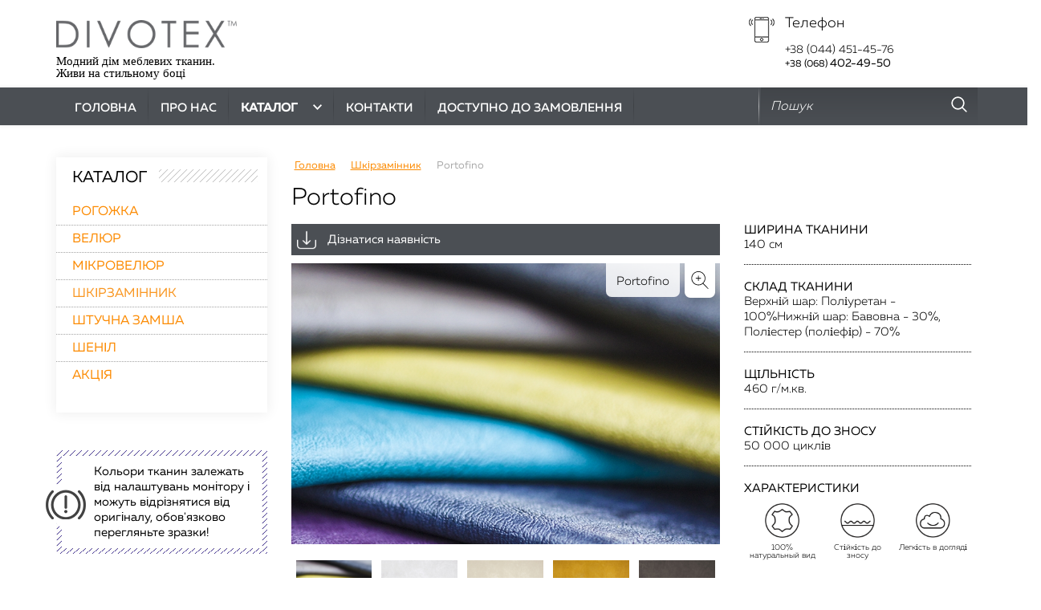

--- FILE ---
content_type: text/html; charset=utf-8
request_url: https://k-divotex.com.ua/iskusstvennaya-kozha/portofino
body_size: 14740
content:

<!DOCTYPE html>
<html xmlns="http://www.w3.org/1999/xhtml" xml:lang="ru-ru" lang="ru-ru" dir="ltr" >
	<head>
       <script src="https://www.google.com/recaptcha/api.js"></script>
		<meta charset="utf-8">
    	<meta http-equiv="X-UA-Compatible" content="IE=edge">
    	<meta name="viewport" content="width=device-width, initial-scale=1">
    	<meta name="format-detection" content="telephone=no">
			<base href="https://k-divotex.com.ua/iskusstvennaya-kozha/portofino" />
	<meta http-equiv="content-type" content="text/html; charset=utf-8" />
	<meta name="keywords" content="Portofino" />
	<meta name="og:image" content="https://k-divotex.com.ua/components/com_jshopping/files/img_products/full_portofino_cover1.jpg" />
	<meta name="generator" content="Joomla! - Open Source Content Management" />
	<title>Дивотекс - Portofino</title>
	<link href="/templates/belkraft_porolon/favicon.ico" rel="shortcut icon" type="image/vnd.microsoft.icon" />
	<link href="/index.php?option=com_ajax&plugin=arktypography&format=json" rel="stylesheet" type="text/css" />
	<link href="https://k-divotex.com.ua/components/com_jshopping/css/default.css" rel="stylesheet" type="text/css" />
	<link href="https://k-divotex.com.ua/components/com_jshopping/css/jquery.lightbox.css" rel="stylesheet" type="text/css" />
	<link href="https://k-divotex.com.ua/media/editors/arkeditor/css/squeezebox.css" rel="stylesheet" type="text/css" />
	<link href="/media/com_acymailing/css/module_default.css?v=1605712230" rel="stylesheet" type="text/css" />
	<script src="/media/system/js/mootools-core.js" type="text/javascript"></script>
	<script src="/media/system/js/core.js" type="text/javascript"></script>
	<script src="/media/jui/js/jquery.min.js" type="text/javascript"></script>
	<script src="/media/jui/js/jquery-noconflict.js" type="text/javascript"></script>
	<script src="/media/jui/js/jquery-migrate.min.js" type="text/javascript"></script>
	<script src="/media/jui/js/bootstrap.min.js" type="text/javascript"></script>
	<script src="https://k-divotex.com.ua/components/com_jshopping/js/jquery/jquery.media.js" type="text/javascript"></script>
	<script src="https://k-divotex.com.ua/components/com_jshopping/js/functions.js" type="text/javascript"></script>
	<script src="https://k-divotex.com.ua/components/com_jshopping/js/validateForm.js" type="text/javascript"></script>
	<script src="https://k-divotex.com.ua/components/com_jshopping/js/jquery/jquery.lightbox.js" type="text/javascript"></script>
	<script src="https://k-divotex.com.ua/media/editors/arkeditor/js/jquery.easing.min.js" type="text/javascript"></script>
	<script src="https://k-divotex.com.ua/media/editors/arkeditor/js/squeezebox.min.js" type="text/javascript"></script>
	<script src="/media/com_acymailing/js/acymailing_module.js?v=570" type="text/javascript" async="async"></script>
	<script type="text/javascript">
function initJSlightBox(){
    jQuery("a.lightbox").lightBox({
        imageLoading: "https://k-divotex.com.ua/components/com_jshopping/images/loading.gif",
        imageBtnClose: "https://k-divotex.com.ua/components/com_jshopping/images/close.gif",
        imageBtnPrev: "https://k-divotex.com.ua/components/com_jshopping/images/prev.gif",
        imageBtnNext: "https://k-divotex.com.ua/components/com_jshopping/images/next.gif",
        imageBlank: "https://k-divotex.com.ua/components/com_jshopping/images/blank.gif",
        txtImage: "Зображення",
        txtOf: "из"
    });
}
jQuery(function() { initJSlightBox(); });(function()
				{
					if(typeof jQuery == 'undefined')
						return;
					
					jQuery(function($)
					{
						if($.fn.squeezeBox)
						{
							$( 'a.modal' ).squeezeBox({ parse: 'rel' });
				
							$( 'img.modal' ).each( function( i, el )
							{
								$(el).squeezeBox({
									handler: 'image',
									url: $( el ).attr( 'src' )
								});
							})
						}
						else if(typeof(SqueezeBox) !== 'undefined')
						{
							$( 'img.modal' ).each( function( i, el )
							{
								SqueezeBox.assign( el, 
								{
									handler: 'image',
									url: $( el ).attr( 'src' )
								});
							});
						}
						
						function jModalClose() 
						{
							if(typeof(SqueezeBox) == 'object')
								SqueezeBox.close();
							else
								ARK.squeezeBox.close();
						}
					
					});
				})();	if(typeof acymailing == 'undefined'){
					var acymailing = Array();
				}
				acymailing['NAMECAPTION'] = 'Имя';
				acymailing['NAME_MISSING'] = 'Пожалуйста, введите свое имя';
				acymailing['EMAILCAPTION'] = 'Адрес эл. почты';
				acymailing['VALID_EMAIL'] = 'Пожалуйста, введите корректный эл. адрес';
				acymailing['ACCEPT_TERMS'] = 'Пожалуйста, ознакомьтесь с \'Условиями и положениями\'';
				acymailing['CAPTCHA_MISSING'] = 'Пожалуйста, введите защитный код, отображаемый на картинке';
				acymailing['NO_LIST_SELECTED'] = 'Пожалуйста, выберите рассылки, на которые вы хотите подписаться';
		jQuery(function($){ $(".hasTooltip").tooltip({"html": true,"container": "body"}); });
	</script>

<link href="/addstyle.css" rel="stylesheet">
<link href="http://belkraft.by/belkraft.css" rel="stylesheet">
		 <link href="/templates/belkraft_porolon/css/font-awesome.min.css" rel="stylesheet">
		  <link href="/templates/belkraft_porolon/css/bootstrap.css" rel="stylesheet">
		  <link href="/templates/belkraft_porolon/css/ekko-lightbox.css" rel="stylesheet">
		  <link href="/templates/belkraft_porolon/css/slick.css" rel="stylesheet">
		  <link href="/templates/belkraft_porolon/css/slick-theme.css" rel="stylesheet">
		  <link rel="stylesheet" href="/templates/belkraft_porolon/css/style1.css">
		  <link rel="stylesheet" href="/templates/belkraft_porolon/css/inner-pages.css">


		 <!--<link rel="stylesheet" href="/templates/belkraft_porolon/css/zoome-min.css">-->
		  <!-- HTML5 Shim and Respond.js IE8 support of HTML5 elements and media queries -->
		  <!-- WARNING: Respond.js doesn't work if you view the page via file:// -->
		    <!--[if lt IE 9]>
		      <script src="https://oss.maxcdn.com/libs/html5shiv/3.7.0/html5shiv.js"></script>
		      <script src="https://oss.maxcdn.com/libs/respond.js/1.4.2/respond.min.js"></script>
		      <![endif]-->

        <!--<script src="/templates/belkraft_porolon/js/zoome.min.js"></script>--><!-- BEGIN JIVOSITE CODE {literal} -->
				<!-- Google Tag Manager -->
				<script>(function(w,d,s,l,i){w[l]=w[l]||[];w[l].push({'gtm.start':
				new Date().getTime(),event:'gtm.js'});var f=d.getElementsByTagName(s)[0],
				j=d.createElement(s),dl=l!='dataLayer'?'&l='+l:'';j.async=true;j.src=
				'https://www.googletagmanager.com/gtm.js?id='+i+dl;f.parentNode.insertBefore(j,f);
				})(window,document,'script','dataLayer','GTM-W6W4LNR');</script>
				<!-- End Google Tag Manager -->

	</head>
 
  <!-- Cleversite chat button -->
	<script type='text/javascript'>
		(function() { 
			var s = document['createElement']('script');
			s.type = 'text/javascript'; 
			s.async = true; 
			s.charset = 'utf-8';	
			s.src = '//cleversite.ru/cleversite/widget_new.php?supercode=1&referer_main='+encodeURIComponent(document.referrer)+'&clid=98778RReEA&siteNew=126033'; 
			var ss = document['getElementsByTagName']('script')[0]; 
			if(ss) {
				ss.parentNode.insertBefore(s, ss);
			} else {
				document.documentElement.firstChild.appendChild(s);
			};
		})(); 
	</script>
<!-- / End of Cleversite chat button -->
  
	<body>

	<!-- Google Tag Manager (noscript) -->
	<noscript><iframe src="https://www.googletagmanager.com/ns.html?id=GTM-W6W4LNR"
	height="0" width="0" style="display:none;visibility:hidden"></iframe></noscript>
	<!-- End Google Tag Manager (noscript) -->

		<div class="warningmessage">
	Сайт находится в обработке. О наличии и поставке тканей уточняйте у наших менеджеров.
</div>


<div class="submessage"><div id="system-message-container">
			<div id="system-message">
							<div class="alert alert-warning">
										<a class="close" data-dismiss="alert">×</a>

											<h4 class="alert-heading"><!--Предупреждение-->Благодарим за регистрацию!</h4>
						<div>
															<div class="alert-message">Ошибка копирования: /home/h75077/data/www/k-divotex.com.ua/plugins/jshoppingproducts/jsfilter_panel/sortpanel_link.php в //sortpanel_link.php</div>
													</div>
									</div>
					</div>
	</div>
</div>



  <div class="wrapper">
<!-- test -->
       <header class="header">
             <div class="h-top">
            <div class="container">
              <div class="row">
                <div class="col-xs-12 col-sm-3 col-md-3 h-logo-wrap">
                  <a href="/" class="h-logo"><img src="/templates/belkraft_porolon/images/logo.png" alt="logo"></a><p style="
    color: black;
    font-family: montserrat;
    font-size: 15px;
    line-height: 1;
    margin-top: 4px;
">Модний дім меблевих тканин. <br>Живи на стильному боці</p>
                </div>
                <!-- end h-logo-wrap -->
                                <div class="col-xs-4 col-sm-3 col-md-3 h-shedule-wrap">
                  <div class="h-shedule h-block">
                    <i class="ic ic-h_time"></i>
                    <ul class="nav menu">
<li class="item-188">

<a href="/rogozhka" >Рогожка</a></li><li class="item-155">

<a href="/velyur" >Велюр</a></li><li class="item-138">

<a href="/mikrovelyur" >Мікровелюр</a></li><li class="item-156 current active">

<a href="/iskusstvennaya-kozha" >Шкірзамінник</a></li><li class="item-152">

<a href="/iskusstvennaya-zamsha" >Штучна замша</a></li><li class="item-143">

<a href="/shenill" >Шеніл</a></li><li class="item-157">

<a href="/isskustvennaya-kozha-2" >Акція</a></li></ul>

                  </div>
                </div>
                                                <!-- end h-shedule-wrap -->
                <div class="col-xs-4 col-sm-3 col-md-3 h-adress-wrap">
                  <div class="h-adress h-block">
                    <i class="ic ic-h_map"></i>
                    

<div class="custom displaynone"  >
	<p>Все используемые характеристики:</p>

<p><i class="ic ic-char1"></i><span>Долговечность</span></p>

<p><i class="ic ic-char2"></i><span>Повышенная долговечность</span></p>

<p><i class="ic ic-char3"></i><span>Высокая прочность</span></p>

<p><i class="ic ic-char5"></i><span>Стойкость к истиранию</span></p>

<p><i class="ic ic-char6"></i><span>Не мнется</span></p>

<p><i class="ic ic-char7"></i><span>Soft Touch</span></p>

<p><i class="ic ic-char8"></i><span>Дышащий</span></p>

<p><i class="ic ic-char9"></i><span>Приятный на ощупь</span></p>

<p><i class="ic ic-char11"></i><span> Легкость в уходе</span></p>

<p><i class="ic ic-char12"></i><span>Эффект тефлонового прокрытия</span></p>

<p><i class="ic ic-char13"></i><span>Антибактериальная</span></p>

<p><i class="ic ic-char14"></i><span>Устойчив к загрязнению</span></p>

<p><i class="ic ic-char15"></i><span>Не вызывает аллергии</span></p>

<p><i class="ic ic-char16"></i><span>Экологичность</span></p>

<p><i class="ic ic-char17"></i><span>Густой ворс</span></p>

<p><i class="ic ic-char18"></i><span>Полотняное плетение</span></p>

<p><i class="ic ic-char19"></i><span>Трехслойный</span></p>

<p><i class="ic ic-char21"></i><span>Устойчив к UV</span></p>

<p><i class="ic ic-char22"></i><span>Подходит под разные настроения</span></p>

<p><i class="ic ic-char24"></i><span>100% натуральный вид</span></p>

<p><i class="ic ic-char25"></i><span>Эффект замши</span></p>

<p><i class="ic ic-char26"></i><span>Эффект АНТИК</span></p>

<p><i class="ic ic-char27"></i><span>Антикоготь</span></p>

<p><i class="ic ic-char28"></i><span>Easy Clean</span></p>

<p><i class="ic ic-charYY"></i><span>Введите название характеристики</span></p>

<p>&nbsp;</p>

<p>&nbsp;</p>

<p>&nbsp;</p>

<p>&nbsp;</p>

<p>&nbsp;</p>

<p>&nbsp;</p>

<p><i class="u1"></i><span>Ручная стирка при 40°С</span></p>

<p><i class="u2"></i><span>Ручная стирка при 30°С</span></p>

<p><i class="u3"></i><span>Ручная стирка при 50°С</span></p>

<p><i class="u4"></i><span>Не стирать</span></p>

<p><i class="u5"></i><span>Допустима стирка в горячей воде при 60°С</span></p>

<p><i class="u6"></i><span>Допустима стирка с кипясением при 95°С</span></p>

<p><i class="u7"></i><span>Машинная стирка, укороченный режим при 30°С</span></p>

<p><i class="u8"></i><span>Машинная стирка, укороченный режим при 40°С</span></p>

<p><i class="u9"></i><span>Профессиональная сухая чистка в тетрахлорэтилене</span></p>

<p><i class="u10"></i><span>Профессиональная сухая чистка в тетрахлорэтилене мягкий режим</span></p>

<p><i class="u11"></i><span>Сухая чистка запрещена</span></p>

<p><i class="u12"></i><span>Профессиональная сухая чистка в углеводородах</span></p>

<p><i class="u13"></i><span>Профессиональная сухая чистка в углеводородах мягкий режим</span></p>

<p><i class="u14"></i><span>Сухая чистка</span></p>

<p><i class="u15"></i><span>Профессиональная сухая чистка с любым растворителем</span></p>

<p><i class="u16"></i><span>Только сухая чистка</span></p>

<p><i class="u17"></i><span>Влажная химчистка запрещена</span></p>

<p><i class="u18"></i><span>Допустима влажная химчистка</span></p>

<p><i class="u19"></i><span>Допустима деликатная влажная химчистка</span></p>

<p><i class="u20"></i><span>Влажная химчистка категорически запрещена</span></p>

<p><i class="u21"></i><span>Не выкручивать</span></p>

<p><i class="u22"></i><span>Не допускать попадания прямых солнечных лучей</span></p>

<p><i class="u23"></i><span>Не отбеливать</span></p>

<p><i class="u24"></i><span>Разрешено отбеливать нехлорным веществом</span></p>

<p><i class="u25"></i><span>Можно отбеливать</span></p>

<p><i class="u26"></i><span>Допустимо использование хлоро-содержащих отбеливателей</span></p>

<p><i class="u27"></i><span>Не допустимо использование хлоро-содержащих отбеливателей</span></p>

<p><i class="u28"></i><span>Запрещена барабанная сушка</span></p>

<p><i class="u29"></i><span>Горизонтальная сушка на плоскости в расправленом состоянии</span></p>

<p><i class="u30"></i><span>Барабанная сушка при низкой температуре</span></p>

<p><i class="u31"></i><span>Барабанная сушка при обычной температуре</span></p>

<p><i class="u32"></i><span>Вертикальная сушка без отжима</span></p>

<p><i class="u33"></i><span>Вертикальная сушка</span></p>

<p><i class="u34"></i><span>Разрешена барабанная сушка</span></p>

<p><i class="u35"></i><span>Сушить в тени</span></p>

<p><i class="u36"></i><span>Не гладить</span></p>

<p><i class="u37"></i><span>Глаженье при температуре не более 150°С</span></p>

<p><i class="u38"></i><span>Глаженье при температуре не более 110°С</span></p>

<p><i class="u39"></i><span>Глаженье при температуре не более 200°С</span></p>

<p><i class="u40"></i><span>Влажная чистка</span></p>

<p><i class="u41"></i><span>Влажная чистка с использованием мыла</span></p>

<p><i class="u42"></i><span>Располагать не ближе 40-60 см от источников тепла</span></p>

<p><i class="u43"></i><span>Не использовать абразивные чистящие средства</span></p>

<p>&nbsp;</p>

<p>&nbsp;</p>

<p>&nbsp;</p>

<p>&nbsp;</p>

<p>&nbsp;</p>

<p>&nbsp;</p>

<p>Добавление новых характеристик:</p>
<style type="text/css">.card-sidebar-block--char .ic-charYY {
background-image: url(/char/iYY.png)!important;
}
</style>
<p><i class="ic ic-char29"></i><span>PROVA</span></p>
<style type="text/css">.card-sidebar-block--char .ic-char29 {
background-image: url(/char/i29.png)!important;
}
</style>
</div>

                  </div>
                </div>
                                                <!-- end h-adress-wrap -->
                <div class="col-xs-4 col-sm-3 col-md-3 h-phone-wrap">
                  <div class="h-phone h-block">
                    <i class="ic ic-h_phone"></i>
                    

<div class="custom"  >
	<h4 class="bold purpur">Телефон</h4>

<div class="dropdown">
<p><a class="medium" data-toggle="dropdown" href="#7">+38 (044)&nbsp;451-45-76</a></p>

<p><small>+38 (068)&nbsp;</small>402-49-50</p>
</div>
</div>

                  </div>
                </div>
                                <!-- end h-phone-wrap -->
                <div class="clearfix"></div>
              </div>
            </div>
          </div>
          <!-- end h-top -->
          <div class="h-bot">
            <div class="container">
              <div class="row">
                <div class="col-xs-12 col-sm-9 h-bot-left">
                  <div class="hamburger hamburger--elastic">
                    <div class="hamburger-box">
                      <div class="hamburger-inner"></div>
                    </div>
                  </div>

                  
<div class="h-bot-menu">
<ul>

<li class="">

<a href="/" >Головна</a></li><li class="">

<a href="/o-nas" >Про нас</a></li><li class="parent">

   					<li><a href="#" data-toggle="dropdown">КАТАЛОГ <i class="ic ic-w_arrow"></i></a>
                        <ul class="dropdown-menu dropdown-menu--nav" role="menu" aria-labelledby="dLabel">
                          <li class="dropdown__left">
                            <h4 class="bold">Ткани</h4>
                            
<ul class="nav menu">
<li class="item-188">

<a href="/rogozhka" >Рогожка</a></li><li class="item-155">

<a href="/velyur" >Велюр</a></li><li class="item-138">

<a href="/mikrovelyur" >Мікровелюр</a></li><li class="item-156 current active">

<a href="/iskusstvennaya-kozha" >Шкірзамінник</a></li><li class="item-152">

<a href="/iskusstvennaya-zamsha" >Штучна замша</a></li><li class="item-143">

<a href="/shenill" >Шеніл</a></li><li class="item-157">

<a href="/isskustvennaya-kozha-2" >Акція</a></li></ul>


                           
                          </li>
                          <li class="dropdown__right">
                            <h4 class="bold">Поролон</h4>
                            <ul>
                              <li>Синтетический материал, который активно используется в мебельной, активно используется в мебельной,  текстильной, промышленности.</li>
                              <li><a href="/porolon/" class="btn btn-catalog">КАТАЛОГ ПОРОЛОНА</a></li>
                            </ul>
                          </li>
                          <div class="clearfix"></div>
                        </ul>
                      </li>
 </li><li class="">

<a href="/kontakty" >Контакти</a></li><li class=""><a href="//k-divotex.com.ua/instock_kiev.xlsx" class="downlinks">ДОСТУПНО до замовлення</a></li></ul>
<div class="clearfix"></div>
</div>

                     <div class="clearfix"></div>

                </div>
                <!-- end h-bot-left -->
                <div class="col-xs-12 col-sm-3 h-bot-right">
                                    <div class="h-bot-search">
                    <script type = "text/javascript">
function isEmptyValue(value){
    var pattern = /\S/;
    return ret = (pattern.test(value)) ? (true) : (false);
}
</script>
<form name = "searchForm" method = "post" action="/katalog/search/result" onsubmit = "return isEmptyValue(jQuery('#jshop_search').val())">
<input type="hidden" name="setsearchdata" value="1">
<input type = "hidden" name = "category_id" value = "0" />
<input type = "hidden" name = "search_type" value = "any" />
<input type = "text"  class="form-control"  placeholder="Пошук" name = "search" id = "jshop_search" value = "" />
 <button><i class="ic ic-w_search"></i></button>
</form>
                  </div>
                                    <!--<div class="h-bot-sutorise">

                                                                  <div class="h-bot-search">
    	                    

<div class="custom"  >
	<p><a class="medium" href="/registratsiya/"><i class="ic ic-w_autorise"></i><span>Авторизация</span></a></p>
</div>

    	                  </div>
	                                        
                  </div>-->
                </div>
                <!-- end h-bot-right -->
                <div class="clearfix"></div>
              </div>
            </div>
          </div>
          <!-- end h-bot -->
        </header>

  	   <main>

          <div class="container">
            <div class="row">
             <div class="col-xs-12 col-sm-4 col-md-3 sidebar-wrap">
                <div class="sidebar">
                                       <div class="sidebar-category sidebar-block sidebar-block--bg">
                 <div class="sidebar-tittle">
<h4><span>КАТАЛОГ</span></h4>
</div>
  
<ul class="sidebar-nav">

<li class="item-188">

<a href="/rogozhka" >Рогожка</a></li><li class="item-155">

<a href="/velyur" >Велюр</a></li><li class="item-138">

<a href="/mikrovelyur" >Мікровелюр</a></li><li class="item-156 current active">

<a href="/iskusstvennaya-kozha" >Шкірзамінник</a></li><li class="item-152">

<a href="/iskusstvennaya-zamsha" >Штучна замша</a></li><li class="item-143">

<a href="/shenill" >Шеніл</a></li><li class="item-157">

<a href="/isskustvennaya-kozha-2" >Акція</a></li></ul>

                 </div>
                                                      <div class="sidebar-attention sidebar-block bg-border">
                 
       <div class="sidebar-attention-inner">
	         <div class="sidebar-attention__icon">
	           <i class="ic ic-attention"></i>
	         </div>
	         <p class="purpur">
       	  		

<div class="custom"  >
	<p>Кольори тканин залежать від налаштувань монітору і можуть відрізнятися від оригіналу, обов'язково перегляньте зразки!</p>
</div>
             </p>
         </div>


                 </div>
                                                     <div class="sidebar-contacts sidebar-block">
       <div class="sidebar-contacts__icon">
         <i class="ic ic-message"></i>
       </div>
       <div class="sidebar-contacts__text">
       	  

<div class="custom"  >
	<h4>Контакти</h4>

<p><small>+38 (044)</small> 451-45-76</p>

<p>info@k-divotex.com.ua</p>
</div>

       </div>
     </div>


                                                       	<div class="sidebar-new sidebar-block sidebar-block--bg">
        <div class="sidebar-tittle">
        	<h4><span>НОВИНКИ</span></h4>
         </div>
        <div class="sidebar-new-slider arrow-spec">

       	  		









         </div>
       </div>

                                </div>
              </div>
              <!-- end sidebar-wrap -->
              <div class="col-xs-12 col-sm-8 col-md-9 main-body-wrap">
              <div class="main-body">
 				<div class="broadcrumbs" id="broadcrumbs">

                                           
<ul itemscope itemtype="https://schema.org/BreadcrumbList">
			<li class="active">
			<span class="divider icon-location"></span>
		</li>
	
				<li itemprop="itemListElement" itemscope itemtype="https://schema.org/ListItem">
									<a itemprop="item" href="/" class="orange">Головна</a>
				
				 
				<meta itemprop="position" content="1">
			</li>
					<li itemprop="itemListElement" itemscope itemtype="https://schema.org/ListItem">
									<a itemprop="item" href="/iskusstvennaya-kozha" class="orange">Шкірзамінник</a>
				
				 
				<meta itemprop="position" content="2">
			</li>
					<li itemprop="itemListElement" itemscope itemtype="https://schema.org/ListItem" class="active">
				<span itemprop="name">
					Portofino				</span>
				<meta itemprop="position" content="3">
			</li>
		</ul>

                   	                <div class="clearfix"></div>
              </div>




		              <div class="section-body">
		              				                   <script type="text/javascript">
        var translate_not_available = "Нет в наличии";
        var translate_zoom_image = "Увеличить изображение";
    var product_basic_price_volume = 0.0000;
    var product_basic_price_unit_qty = 1;
    var currency_code = "RUB";
    var format_currency = "00 Symb";
    var decimal_count = 2;
    var decimal_symbol = ".";
    var thousand_separator = "";
    var attr_value = new Object();
    var attr_list = new Array();
    var attr_img = new Object();
                    attr_value["1"] = "2";
        attr_list[0] = "1";
                attr_img[2] = "fc69a97cdc8fa3e586eda044c16249d41.jpg";attr_img[5] = "green1.jpg";attr_img[6] = "black111.jpg";attr_img[9] = "______________.jpg";attr_img[11] = "__________________.jpg";attr_img[12] = "__________.jpg";attr_img[13] = "__________1.jpg";attr_img[14] = "____________.jpg";attr_img[15] = "____________________.jpg";attr_img[16] = "______________1.jpg";attr_img[17] = "____________________1.jpg";attr_img[18] = "__________2.jpg";    var liveurl = 'https://k-divotex.com.ua/';
    var liveattrpath = 'https://k-divotex.com.ua/components/com_jshopping/files/img_attributes';
    var liveproductimgpath = 'https://k-divotex.com.ua/components/com_jshopping/files/img_products';
    var liveimgpath = 'https://k-divotex.com.ua/components/com_jshopping/images';
    var urlupdateprice = '/katalog/product/ajax_attrib_select_and_price/81?ajax=1';
    var joomshoppingVideoHtml5 = 0;
    var joomshoppingVideoHtml5Type = '';
    </script>

    <style>
        .product-card-slider__text2 {
            display: none !important;
        }
        .product-info-button {
            background-color: #4b4f54;
            display: block;
            color: white;
            padding-left: 45px;
            padding-top: 10px;
            padding-bottom: 10px;
            background-image: url(/download.png) !important;
            background-size: 24px;
            background-repeat: no-repeat;
            background-position: 8px;
            margin-bottom: 10px;
        }
        .product-info-button > a {
          color: white;
        }
    </style>


<script>
	jQuery( document ).ready(function($) {

    $("#lightbox-image-details a").attr("download", "download");
    $("div.add_image_big").hide();;


		$( ".image_class" ).hover(
			function() {
        /*var id = $(this).attr('id');
        var img_title = $("div#"+id+" img").attr("title");
        var big_img_title = $(".slick-active div img.zoome").attr("title");

        if (img_title == big_img_title) {
          
          var position = $(this).position();
          var top = position.top;
          var left = position.left;
          $("#image_popup_"+ id).css("top", top+110);
          $("#image_popup_"+ id).css("left", left-100);
          $("#image_popup_"+ id).fadeIn( 500 );
        }*/

			  

			}/*, function() {
			  var id = $(this).attr('id');
			  $("#image_popup_"+ id).fadeOut( 100 );
			}	*/	
		);

    $( ".image_class" ).click(
      function(e) {

        var e = e || window.event;
        var target = e.target || e.srcElement;
        if (this == target) console.log('parent');

        var target_class = $(target).attr('class');

        if (target_class != 'close_compan_mini') {
          var id = $(this).attr('id');
          var $id_2 = "image_popup_" + id;
          console.log($id_2);

          var img_title = $("div#"+id+" img").attr("title");
          var big_img_title = $(".slick-active div img.zoome").attr("title");

          //if (img_title == big_img_title) {
          
          var position = $(this).position();
          var top = position.top;
          var left = position.left;
          $("#image_popup_"+ id).css("top", top+110);
          $("#image_popup_"+ id).css("left", left-100);
          $("#image_popup_"+ id).fadeIn( 500 );
          $popup_width = document.getElementById($id_2).offsetWidth;
           $popup_height = document.getElementById($id_2).offsetHeight;
          $left_popup = parseInt(document.getElementById($id_2).style.left);
          if ($(window).width() >1200) {
                if ($left_popup > 290) {
                      if ($popup_width > 300) {
// 1200px, sboku, 3
$("#image_popup_"+ id).css("left", left-200);
              $("#image_popup_"+ id).addClass("pop_before");
              $("#image_popup_"+ id).css("width", "380px");
                      }
                      else if ($popup_width < 150 && $popup_width > 20) {
// 1200px, sboku, 1
$("#image_popup_"+ id).css("left", left-29);
if ($popup_height > 200)  {$("#image_popup_"+ id).css("left", left-200);
              $("#image_popup_"+ id).addClass("pop_before");
            $("#image_popup_"+ id).css("width", "380px");}
                      }
                       else {
// 1200px, sboku, 2  
$("#image_popup_"+ id).css("left", left-60);  
$("#image_popup_"+ id).css("width", "265px"); 
if ($popup_height > 200)  {$("#image_popup_"+ id).css("left", left-200);
              $("#image_popup_"+ id).addClass("pop_before");
            $("#image_popup_"+ id).css("width", "380px");}       
            
                      }
                }
                else {
                      if ($popup_width > 300) {
// 1200px, ne sboku, 3
$("#image_popup_"+ id).css("left", left-114);
            $("#image_popup_"+ id).css("width", "380px");
                      }
                      else if ($popup_width < 150 && $popup_width > 20) {
// 1200px, ne sboku, 1
 $("#image_popup_"+ id).css("left", left-29);
 if ($popup_height > 200)  {$("#image_popup_"+ id).css("left", left-200);
              $("#image_popup_"+ id).addClass("pop_before");
            $("#image_popup_"+ id).css("width", "380px");}
                      }
                       else {
// 1200px, ne sboku, 2             
$("#image_popup_"+ id).css("left", left-60);
            $("#image_popup_"+ id).css("width", "265px");            
                      }
                }
          }
          else if ($(window).width() < 1200 && $(window).width() > 1000) {
                if ($left_popup > 200) {
                      if ($popup_width > 300) {
// <1200px, sboku, 3
$("#image_popup_"+ id).css("left", left-200);
              $("#image_popup_"+ id).addClass("pop_before");
                      }
                      else if ($popup_width < 150 && $popup_width > 20) {
// <1200px, sboku, 1
$("#image_popup_"+ id).css("left", left-29);
                      }
                       else {
// <1200px, sboku, 2             
            $("#image_popup_"+ id).css("left", left-60);  
$("#image_popup_"+ id).css("width", "265px"); 
if ($popup_height > 200)  {$("#image_popup_"+ id).css("left", left-200);
              $("#image_popup_"+ id).addClass("pop_before");
            $("#image_popup_"+ id).css("width", "380px");
            console.log("1");}
                      }
                }
                else {
                      if ($popup_width > 300) {
// <1200px, ne sboku, 3
$("#image_popup_"+ id).css("width", "380px");
                      }
                      else if ($popup_width < 150 && $popup_width > 20) {
// <1200px, ne sboku, 1
$("#image_popup_"+ id).css("left", left-29);
                      }
                       else {
// <1200px, ne sboku, 2             
           $("#image_popup_"+ id).css("left", left-60);  
$("#image_popup_"+ id).css("width", "265px"); 
if ($popup_height > 200)  {$("#image_popup_"+ id).css("left", left-200);
              $("#image_popup_"+ id).addClass("pop_before");
            $("#image_popup_"+ id).css("width", "380px");
            console.log("12");}
                      }
                }
          }
        
          /*if ($popup_width > 300) {
            $("#image_popup_"+ id).css("left", left-114);
            $("#image_popup_"+ id).css("width", "340px");
           
          }
          else if ($popup_width < 150 && $popup_width > 20) {
            $("#image_popup_"+ id).css("left", left-29);
              
          }
          else {
             
            
          }
          if ($left_popup > 390) {
              $("#image_popup_"+ id).css("left", left-200);
              $("#image_popup_"+ id).addClass("pop_before");
              if ($popup_width < 150 && $popup_width > 20) {
                $("#image_popup_"+ id).css("left", left-29);
                $("#image_popup_"+ id).removeClass("pop_before");
              }
              else if ($popup_width > 150 && $popup_width < 300) {
                $("#image_popup_"+ id).css("left", left-60);
                $("#image_popup_"+ id).removeClass("pop_before");
              }
            } */
          //}
        }       
        
      } 
    );

    $( ".add_image" ).click(
      function() {
		    $(".image_popup img").css('border','0');
      	$(this).css('border','1px solid #fff');


        var src = $(this).attr('data-src');
        var title = $(this).attr('data-title');
        var image_id = $(this).attr('data-id');

        $("div.add_image_big").css('visibility','visible');
        $("div.add_image_big").show();
        //console.log($("div.add_image_big").css('display','block'));
        $("div.add_image_big").css("backgroundImage", "url(/components/com_jshopping/files/img_products/full_"+src+")");

        

        if ($(window).width() > '1200'){
          $("div.slick-active div").width('308px');
          $("div.slick-active div.product-card-slider__text").width('initial');
          $("div.slick-active div.product-card-slider__text.main").css('right', '50%');
          $("div.slick-active div a.mynewzoom.main").css('right', '51%');
          
        } 
        
        
        if ($(window).width() > '1000'){
          $("div.slick-active div").width('308px');
          $("div.slick-active div.product-card-slider__text").width('initial');
          $("div.slick-active div.product-card-slider__text.main").css('right', '40%');
          $("div.slick-active div a.mynewzoom.main").css('right', '41%');
          
        } 
        
        
        if ($(window).width() > '768'){
          $("div.slick-active div").width('308px');
          $("div.slick-active div.product-card-slider__text").width('initial');
          $("div.slick-active div.product-card-slider__text.main").css('right', '51%');
          $("div.slick-active div a.mynewzoom.main").css('right', '52%');
          
        } 
        
        
        
        else {
          $("div.slick-active div").width($(window).width()/2+'px');
          $("div.slick-active div.product-card-slider__text").width('initial');
          $("div.slick-active div.product-card-slider__text.main").css('right', ($(window).width()/2-10)+'px');
          $("div.slick-active div a.mynewzoom.main").css('right', $(window).width()/2+'px');
        }

        $("div.add_image_big div.product-card-slider__text").text(title);
$("div.add_image_big .compan").attr('attr-id', 'main_image_full_'+image_id);
        $("div.add_image_big .compan").addClass('current');

        $("div.add_image_big .compan").attr('data-name', title);
        $("div.add_image_big .compan").attr('href', '/components/com_jshopping/files/img_products/full_'+src);
        $("div.add_image_big .compan").attr('rel', 'lightbox');

        jQuery(".compan.current").on('click', function(event) {event.preventDefault();});


        $("div.add_image_big .close_compan").attr('attr-id', image_id);

        if ($(window).width() > '1024'){
	            $('body').animate({
					scrollTop: $(".wrapper").offset().top}, 500);
	          }
        /////////here       
        
        

      }/*, function() {
         $(".add_image_big").css("backgroundImage", "none");
         $(".add_image_big").css("visibility", "hidden");
      }  */ 
    );

    $('.close_compan').click( function(){
          $(".image_popup").hide();
          $(".image_popup img").css('border','0');

          $("div.add_image_big").hide();
          
          $("div.slick-active div").width('615px');
          $("div.slick-active div.product-card-slider__text").width('initial');
          $("div.slick-active div.product-card-slider__text.main").css('right', '0');
          $("div.slick-active div a.mynewzoom.main").css('right', '7px');
    });

        $('.first_images').click( function(){                      
             
	          if ($(window).width() > '1024'){
	            $('body').animate({
					scrollTop: $(".wrapper").offset().top}, 500);
	          }

        });

        $('.image_class .first_images').click( function(){
            $(".image_popup").hide();

            $("div.add_image_big").hide();
            
            $("div.slick-active div").width('615px');
            $("div.slick-active div.product-card-slider__text").width('initial');
            $("div.slick-active div.product-card-slider__text.main").css('right', '0');
            $("div.slick-active div a.mynewzoom.main").css('right', '7px');
        });

        $("lightbox.mynewzoom.compan").click(function() {
            $("#lightbox-image-details-caption").css('display','block');
        });

       $('.close_compan_mini').click( function(){
          $(".product-card-sm .image_class .image_popup").hide();
          $(".image_popup img").css('border','0');

          $("div.add_image_big").hide();
          
          $("div.slick-active div").width('615px');
          $("div.slick-active div.product-card-slider__text").width('initial');
          $("div.slick-active div.product-card-slider__text.main").css('right', '0');
          $("div.slick-active div a.mynewzoom.main").css('right', '7px');
    });

	});
</script>

<div class="block-tittle">
<h1 class="light">Portofino</h1>
</div>
<div class="product-tags">
</div>
<div class="product-card-wrap">


    	<form name="product" method="post" action="/katalog/cart/add" enctype="multipart/form-data" autocomplete="off">

        
         <div class="col-xs-12 col-md-8 product-card-body">
                            <div class="product-info-button">
<a  href="/instock_kiev/Portofino.xlsx" target="_blank" download>
Дізнатися наявність</a></div>
                            

                    

             		<div class="product-card-slider arrows-lg">
                    	                    
                    
                    		    <div class="product-card-slider__block" id="zoom_mw0" data-zoom-image="https://k-divotex.com.ua/components/com_jshopping/files/img_products/full_full_portofino_cover1.jpg">

                                                          <div style="width: 615px;min-height: 350px;background-image:url('https://k-divotex.com.ua/components/com_jshopping/files/img_products/full_full_portofino_cover1.jpg');background-repeat:no-repeat;background-size: 615px auto;">
                            <img  class="zoome jshop_img_thumb activs product-card-slider__block"   style="opacity: 0; width: 612px; height: 350px; /*width:100%; height: auto*/ " src="https://k-divotex.com.ua/components/com_jshopping/files/img_products/full_full_portofino_cover1.jpg" alt="Portofino" title="Portofino" onclick="showImage(3060)" />
<a class="lightbox mynewzoom main" id="main_image_full_3060" href="https://k-divotex.com.ua/components/com_jshopping/files/img_products/full_full_portofino_cover1.jpg"  title="Portofino"></a>
									</div>
       
                                     <div class="product-card-slider__text main"> Portofino </div>

                                     <!--<div class="product-card-slider__text2">Используйте колесо мыши для увеличения/уменьшения масштаба </div>-->
                                     <div class="add_image_big" id="add_image_big-3060">
                                     	<div class="product-card-slider__text"></div>
                                     	<a class="lightbox mynewzoom compan" data-name="" id="" href="/"></a>
                                      <div class="close_compan" attr-id=""></div>
                                     </div>
                      		</div>
                        	                                        
                    
                    		    <div class="product-card-slider__block" id="zoom_mw1" data-zoom-image="https://k-divotex.com.ua/components/com_jshopping/files/img_products/full_01_Portofino_White.jpg">

                                                          <div style="width: 615px;min-height: 350px;background-image:url('https://k-divotex.com.ua/components/com_jshopping/files/img_products/full_01_Portofino_White.jpg');background-repeat:no-repeat;background-size: 615px auto;">
                            <img  class="zoome jshop_img_thumb activs product-card-slider__block"   style="opacity: 0; width: 612px; height: 350px; /*width:100%; height: auto*/ " src="https://k-divotex.com.ua/components/com_jshopping/files/img_products/full_01_Portofino_White.jpg" alt="Portofino White" title="Portofino White" onclick="showImage(3034)" />
<a class="lightbox mynewzoom main" id="main_image_full_3034" href="https://k-divotex.com.ua/components/com_jshopping/files/img_products/full_01_Portofino_White.jpg" style="display:none" title="Portofino White"></a>
									</div>
       
                                     <div class="product-card-slider__text main"> Portofino White </div>

                                     <!--<div class="product-card-slider__text2">Используйте колесо мыши для увеличения/уменьшения масштаба </div>-->
                                     <div class="add_image_big" id="add_image_big-3034">
                                     	<div class="product-card-slider__text"></div>
                                     	<a class="lightbox mynewzoom compan" data-name="" id="" href="/"></a>
                                      <div class="close_compan" attr-id=""></div>
                                     </div>
                      		</div>
                        	                                        
                    
                    		    <div class="product-card-slider__block" id="zoom_mw2" data-zoom-image="https://k-divotex.com.ua/components/com_jshopping/files/img_products/full_02_Portofino_Beige.jpg">

                                                          <div style="width: 615px;min-height: 350px;background-image:url('https://k-divotex.com.ua/components/com_jshopping/files/img_products/full_02_Portofino_Beige.jpg');background-repeat:no-repeat;background-size: 615px auto;">
                            <img  class="zoome jshop_img_thumb activs product-card-slider__block"   style="opacity: 0; width: 612px; height: 350px; /*width:100%; height: auto*/ " src="https://k-divotex.com.ua/components/com_jshopping/files/img_products/full_02_Portofino_Beige.jpg" alt="Portofino Beige" title="Portofino Beige" onclick="showImage(3035)" />
<a class="lightbox mynewzoom main" id="main_image_full_3035" href="https://k-divotex.com.ua/components/com_jshopping/files/img_products/full_02_Portofino_Beige.jpg" style="display:none" title="Portofino Beige"></a>
									</div>
       
                                     <div class="product-card-slider__text main"> Portofino Beige </div>

                                     <!--<div class="product-card-slider__text2">Используйте колесо мыши для увеличения/уменьшения масштаба </div>-->
                                     <div class="add_image_big" id="add_image_big-3035">
                                     	<div class="product-card-slider__text"></div>
                                     	<a class="lightbox mynewzoom compan" data-name="" id="" href="/"></a>
                                      <div class="close_compan" attr-id=""></div>
                                     </div>
                      		</div>
                        	                                        
                    
                    		    <div class="product-card-slider__block" id="zoom_mw3" data-zoom-image="https://k-divotex.com.ua/components/com_jshopping/files/img_products/full_03_Portofino_Yellow.jpg">

                                                          <div style="width: 615px;min-height: 350px;background-image:url('https://k-divotex.com.ua/components/com_jshopping/files/img_products/full_03_Portofino_Yellow.jpg');background-repeat:no-repeat;background-size: 615px auto;">
                            <img  class="zoome jshop_img_thumb activs product-card-slider__block"   style="opacity: 0; width: 612px; height: 350px; /*width:100%; height: auto*/ " src="https://k-divotex.com.ua/components/com_jshopping/files/img_products/full_03_Portofino_Yellow.jpg" alt="Portofino Yellow" title="Portofino Yellow" onclick="showImage(3036)" />
<a class="lightbox mynewzoom main" id="main_image_full_3036" href="https://k-divotex.com.ua/components/com_jshopping/files/img_products/full_03_Portofino_Yellow.jpg" style="display:none" title="Portofino Yellow"></a>
									</div>
       
                                     <div class="product-card-slider__text main"> Portofino Yellow </div>

                                     <!--<div class="product-card-slider__text2">Используйте колесо мыши для увеличения/уменьшения масштаба </div>-->
                                     <div class="add_image_big" id="add_image_big-3036">
                                     	<div class="product-card-slider__text"></div>
                                     	<a class="lightbox mynewzoom compan" data-name="" id="" href="/"></a>
                                      <div class="close_compan" attr-id=""></div>
                                     </div>
                      		</div>
                        	                                        
                    
                    		    <div class="product-card-slider__block" id="zoom_mw4" data-zoom-image="https://k-divotex.com.ua/components/com_jshopping/files/img_products/full_04_Portofino_Stone.jpg">

                                                          <div style="width: 615px;min-height: 350px;background-image:url('https://k-divotex.com.ua/components/com_jshopping/files/img_products/full_04_Portofino_Stone.jpg');background-repeat:no-repeat;background-size: 615px auto;">
                            <img  class="zoome jshop_img_thumb activs product-card-slider__block"   style="opacity: 0; width: 612px; height: 350px; /*width:100%; height: auto*/ " src="https://k-divotex.com.ua/components/com_jshopping/files/img_products/full_04_Portofino_Stone.jpg" alt="Portofino Stone" title="Portofino Stone" onclick="showImage(3037)" />
<a class="lightbox mynewzoom main" id="main_image_full_3037" href="https://k-divotex.com.ua/components/com_jshopping/files/img_products/full_04_Portofino_Stone.jpg" style="display:none" title="Portofino Stone"></a>
									</div>
       
                                     <div class="product-card-slider__text main"> Portofino Stone </div>

                                     <!--<div class="product-card-slider__text2">Используйте колесо мыши для увеличения/уменьшения масштаба </div>-->
                                     <div class="add_image_big" id="add_image_big-3037">
                                     	<div class="product-card-slider__text"></div>
                                     	<a class="lightbox mynewzoom compan" data-name="" id="" href="/"></a>
                                      <div class="close_compan" attr-id=""></div>
                                     </div>
                      		</div>
                        	                                        
                    
                    		    <div class="product-card-slider__block" id="zoom_mw5" data-zoom-image="https://k-divotex.com.ua/components/com_jshopping/files/img_products/full_05_Portofino_Camel.jpg">

                                                          <div style="width: 615px;min-height: 350px;background-image:url('https://k-divotex.com.ua/components/com_jshopping/files/img_products/full_05_Portofino_Camel.jpg');background-repeat:no-repeat;background-size: 615px auto;">
                            <img  class="zoome jshop_img_thumb activs product-card-slider__block"   style="opacity: 0; width: 612px; height: 350px; /*width:100%; height: auto*/ " src="https://k-divotex.com.ua/components/com_jshopping/files/img_products/full_05_Portofino_Camel.jpg" alt="Portofino Camel" title="Portofino Camel" onclick="showImage(3038)" />
<a class="lightbox mynewzoom main" id="main_image_full_3038" href="https://k-divotex.com.ua/components/com_jshopping/files/img_products/full_05_Portofino_Camel.jpg" style="display:none" title="Portofino Camel"></a>
									</div>
       
                                     <div class="product-card-slider__text main"> Portofino Camel </div>

                                     <!--<div class="product-card-slider__text2">Используйте колесо мыши для увеличения/уменьшения масштаба </div>-->
                                     <div class="add_image_big" id="add_image_big-3038">
                                     	<div class="product-card-slider__text"></div>
                                     	<a class="lightbox mynewzoom compan" data-name="" id="" href="/"></a>
                                      <div class="close_compan" attr-id=""></div>
                                     </div>
                      		</div>
                        	                                        
                    
                    		    <div class="product-card-slider__block" id="zoom_mw6" data-zoom-image="https://k-divotex.com.ua/components/com_jshopping/files/img_products/full_06_Portofino_Purple.jpg">

                                                          <div style="width: 615px;min-height: 350px;background-image:url('https://k-divotex.com.ua/components/com_jshopping/files/img_products/full_06_Portofino_Purple.jpg');background-repeat:no-repeat;background-size: 615px auto;">
                            <img  class="zoome jshop_img_thumb activs product-card-slider__block"   style="opacity: 0; width: 612px; height: 350px; /*width:100%; height: auto*/ " src="https://k-divotex.com.ua/components/com_jshopping/files/img_products/full_06_Portofino_Purple.jpg" alt="Portofino Purple" title="Portofino Purple" onclick="showImage(3039)" />
<a class="lightbox mynewzoom main" id="main_image_full_3039" href="https://k-divotex.com.ua/components/com_jshopping/files/img_products/full_06_Portofino_Purple.jpg" style="display:none" title="Portofino Purple"></a>
									</div>
       
                                     <div class="product-card-slider__text main"> Portofino Purple </div>

                                     <!--<div class="product-card-slider__text2">Используйте колесо мыши для увеличения/уменьшения масштаба </div>-->
                                     <div class="add_image_big" id="add_image_big-3039">
                                     	<div class="product-card-slider__text"></div>
                                     	<a class="lightbox mynewzoom compan" data-name="" id="" href="/"></a>
                                      <div class="close_compan" attr-id=""></div>
                                     </div>
                      		</div>
                        	                                        
                    
                    		    <div class="product-card-slider__block" id="zoom_mw7" data-zoom-image="https://k-divotex.com.ua/components/com_jshopping/files/img_products/full_07_Portofino_Blue.jpg">

                                                          <div style="width: 615px;min-height: 350px;background-image:url('https://k-divotex.com.ua/components/com_jshopping/files/img_products/full_07_Portofino_Blue.jpg');background-repeat:no-repeat;background-size: 615px auto;">
                            <img  class="zoome jshop_img_thumb activs product-card-slider__block"   style="opacity: 0; width: 612px; height: 350px; /*width:100%; height: auto*/ " src="https://k-divotex.com.ua/components/com_jshopping/files/img_products/full_07_Portofino_Blue.jpg" alt="Portofino Blue" title="Portofino Blue" onclick="showImage(3040)" />
<a class="lightbox mynewzoom main" id="main_image_full_3040" href="https://k-divotex.com.ua/components/com_jshopping/files/img_products/full_07_Portofino_Blue.jpg" style="display:none" title="Portofino Blue"></a>
									</div>
       
                                     <div class="product-card-slider__text main"> Portofino Blue </div>

                                     <!--<div class="product-card-slider__text2">Используйте колесо мыши для увеличения/уменьшения масштаба </div>-->
                                     <div class="add_image_big" id="add_image_big-3040">
                                     	<div class="product-card-slider__text"></div>
                                     	<a class="lightbox mynewzoom compan" data-name="" id="" href="/"></a>
                                      <div class="close_compan" attr-id=""></div>
                                     </div>
                      		</div>
                        	                                        
                    
                    		    <div class="product-card-slider__block" id="zoom_mw8" data-zoom-image="https://k-divotex.com.ua/components/com_jshopping/files/img_products/full_08_Portofino_Green.jpg">

                                                          <div style="width: 615px;min-height: 350px;background-image:url('https://k-divotex.com.ua/components/com_jshopping/files/img_products/full_08_Portofino_Green.jpg');background-repeat:no-repeat;background-size: 615px auto;">
                            <img  class="zoome jshop_img_thumb activs product-card-slider__block"   style="opacity: 0; width: 612px; height: 350px; /*width:100%; height: auto*/ " src="https://k-divotex.com.ua/components/com_jshopping/files/img_products/full_08_Portofino_Green.jpg" alt="Portofino Green" title="Portofino Green" onclick="showImage(3041)" />
<a class="lightbox mynewzoom main" id="main_image_full_3041" href="https://k-divotex.com.ua/components/com_jshopping/files/img_products/full_08_Portofino_Green.jpg" style="display:none" title="Portofino Green"></a>
									</div>
       
                                     <div class="product-card-slider__text main"> Portofino Green </div>

                                     <!--<div class="product-card-slider__text2">Используйте колесо мыши для увеличения/уменьшения масштаба </div>-->
                                     <div class="add_image_big" id="add_image_big-3041">
                                     	<div class="product-card-slider__text"></div>
                                     	<a class="lightbox mynewzoom compan" data-name="" id="" href="/"></a>
                                      <div class="close_compan" attr-id=""></div>
                                     </div>
                      		</div>
                        	                                        
                    
                    		    <div class="product-card-slider__block" id="zoom_mw9" data-zoom-image="https://k-divotex.com.ua/components/com_jshopping/files/img_products/full_09_Portofino_Violet.jpg">

                                                          <div style="width: 615px;min-height: 350px;background-image:url('https://k-divotex.com.ua/components/com_jshopping/files/img_products/full_09_Portofino_Violet.jpg');background-repeat:no-repeat;background-size: 615px auto;">
                            <img  class="zoome jshop_img_thumb activs product-card-slider__block"   style="opacity: 0; width: 612px; height: 350px; /*width:100%; height: auto*/ " src="https://k-divotex.com.ua/components/com_jshopping/files/img_products/full_09_Portofino_Violet.jpg" alt="Portofino Violet" title="Portofino Violet" onclick="showImage(3042)" />
<a class="lightbox mynewzoom main" id="main_image_full_3042" href="https://k-divotex.com.ua/components/com_jshopping/files/img_products/full_09_Portofino_Violet.jpg" style="display:none" title="Portofino Violet"></a>
									</div>
       
                                     <div class="product-card-slider__text main"> Portofino Violet </div>

                                     <!--<div class="product-card-slider__text2">Используйте колесо мыши для увеличения/уменьшения масштаба </div>-->
                                     <div class="add_image_big" id="add_image_big-3042">
                                     	<div class="product-card-slider__text"></div>
                                     	<a class="lightbox mynewzoom compan" data-name="" id="" href="/"></a>
                                      <div class="close_compan" attr-id=""></div>
                                     </div>
                      		</div>
                        	                                        
                    
                    		    <div class="product-card-slider__block" id="zoom_mw10" data-zoom-image="https://k-divotex.com.ua/components/com_jshopping/files/img_products/full_10_Portofino_Dark_Blue1.jpg">

                                                          <div style="width: 615px;min-height: 350px;background-image:url('https://k-divotex.com.ua/components/com_jshopping/files/img_products/full_10_Portofino_Dark_Blue1.jpg');background-repeat:no-repeat;background-size: 615px auto;">
                            <img  class="zoome jshop_img_thumb activs product-card-slider__block"   style="opacity: 0; width: 612px; height: 350px; /*width:100%; height: auto*/ " src="https://k-divotex.com.ua/components/com_jshopping/files/img_products/full_10_Portofino_Dark_Blue1.jpg" alt="Portofino Dark Blue" title="Portofino Dark Blue" onclick="showImage(3044)" />
<a class="lightbox mynewzoom main" id="main_image_full_3044" href="https://k-divotex.com.ua/components/com_jshopping/files/img_products/full_10_Portofino_Dark_Blue1.jpg" style="display:none" title="Portofino Dark Blue"></a>
									</div>
       
                                     <div class="product-card-slider__text main"> Portofino Dark Blue </div>

                                     <!--<div class="product-card-slider__text2">Используйте колесо мыши для увеличения/уменьшения масштаба </div>-->
                                     <div class="add_image_big" id="add_image_big-3044">
                                     	<div class="product-card-slider__text"></div>
                                     	<a class="lightbox mynewzoom compan" data-name="" id="" href="/"></a>
                                      <div class="close_compan" attr-id=""></div>
                                     </div>
                      		</div>
                        	                                        
                    
                    		    <div class="product-card-slider__block" id="zoom_mw11" data-zoom-image="https://k-divotex.com.ua/components/com_jshopping/files/img_products/full_11_Portofino_Grey.jpg">

                                                          <div style="width: 615px;min-height: 350px;background-image:url('https://k-divotex.com.ua/components/com_jshopping/files/img_products/full_11_Portofino_Grey.jpg');background-repeat:no-repeat;background-size: 615px auto;">
                            <img  class="zoome jshop_img_thumb activs product-card-slider__block"   style="opacity: 0; width: 612px; height: 350px; /*width:100%; height: auto*/ " src="https://k-divotex.com.ua/components/com_jshopping/files/img_products/full_11_Portofino_Grey.jpg" alt="Portofino Grey" title="Portofino Grey" onclick="showImage(3045)" />
<a class="lightbox mynewzoom main" id="main_image_full_3045" href="https://k-divotex.com.ua/components/com_jshopping/files/img_products/full_11_Portofino_Grey.jpg" style="display:none" title="Portofino Grey"></a>
									</div>
       
                                     <div class="product-card-slider__text main"> Portofino Grey </div>

                                     <!--<div class="product-card-slider__text2">Используйте колесо мыши для увеличения/уменьшения масштаба </div>-->
                                     <div class="add_image_big" id="add_image_big-3045">
                                     	<div class="product-card-slider__text"></div>
                                     	<a class="lightbox mynewzoom compan" data-name="" id="" href="/"></a>
                                      <div class="close_compan" attr-id=""></div>
                                     </div>
                      		</div>
                        	                                        
                    
                    		    <div class="product-card-slider__block" id="zoom_mw12" data-zoom-image="https://k-divotex.com.ua/components/com_jshopping/files/img_products/full_13_Portofino_Cherry.jpg">

                                                          <div style="width: 615px;min-height: 350px;background-image:url('https://k-divotex.com.ua/components/com_jshopping/files/img_products/full_13_Portofino_Cherry.jpg');background-repeat:no-repeat;background-size: 615px auto;">
                            <img  class="zoome jshop_img_thumb activs product-card-slider__block"   style="opacity: 0; width: 612px; height: 350px; /*width:100%; height: auto*/ " src="https://k-divotex.com.ua/components/com_jshopping/files/img_products/full_13_Portofino_Cherry.jpg" alt="Portofino Cherry" title="Portofino Cherry" onclick="showImage(3047)" />
<a class="lightbox mynewzoom main" id="main_image_full_3047" href="https://k-divotex.com.ua/components/com_jshopping/files/img_products/full_13_Portofino_Cherry.jpg" style="display:none" title="Portofino Cherry"></a>
									</div>
       
                                     <div class="product-card-slider__text main"> Portofino Cherry </div>

                                     <!--<div class="product-card-slider__text2">Используйте колесо мыши для увеличения/уменьшения масштаба </div>-->
                                     <div class="add_image_big" id="add_image_big-3047">
                                     	<div class="product-card-slider__text"></div>
                                     	<a class="lightbox mynewzoom compan" data-name="" id="" href="/"></a>
                                      <div class="close_compan" attr-id=""></div>
                                     </div>
                      		</div>
                        	                                        
                    
                    		    <div class="product-card-slider__block" id="zoom_mw13" data-zoom-image="https://k-divotex.com.ua/components/com_jshopping/files/img_products/full_14_Portofino_Black.jpg">

                                                          <div style="width: 615px;min-height: 350px;background-image:url('https://k-divotex.com.ua/components/com_jshopping/files/img_products/full_14_Portofino_Black.jpg');background-repeat:no-repeat;background-size: 615px auto;">
                            <img  class="zoome jshop_img_thumb activs product-card-slider__block"   style="opacity: 0; width: 612px; height: 350px; /*width:100%; height: auto*/ " src="https://k-divotex.com.ua/components/com_jshopping/files/img_products/full_14_Portofino_Black.jpg" alt="Portofino Black" title="Portofino Black" onclick="showImage(3048)" />
<a class="lightbox mynewzoom main" id="main_image_full_3048" href="https://k-divotex.com.ua/components/com_jshopping/files/img_products/full_14_Portofino_Black.jpg" style="display:none" title="Portofino Black"></a>
									</div>
       
                                     <div class="product-card-slider__text main"> Portofino Black </div>

                                     <!--<div class="product-card-slider__text2">Используйте колесо мыши для увеличения/уменьшения масштаба </div>-->
                                     <div class="add_image_big" id="add_image_big-3048">
                                     	<div class="product-card-slider__text"></div>
                                     	<a class="lightbox mynewzoom compan" data-name="" id="" href="/"></a>
                                      <div class="close_compan" attr-id=""></div>
                                     </div>
                      		</div>
                        	                                        </div>

                                  
                <div class="product-card-sm-wrap">
                                        	                                                 <div class="product-card-sm product-card-sm--1">
							<div class="image_class" href="#broadcrumbs" id="3060"
								style="width: 113px; height: 113px; background-image: url('https://k-divotex.com.ua/components/com_jshopping/files/img_products/thumb_full_portofino_cover1.jpg');   
										background-repeat: no-repeat; background-size: auto 113px;">
								<img class="first_images" style="opacity: 0;" src="https://k-divotex.com.ua/components/com_jshopping/files/img_products/thumb_full_portofino_cover1.jpg" 
									 alt="Portofino" title="Portofino" 
									 onclick="showImage(3060)" />
															</div>

                        	<p>Portofino</p>
                          </div>
                                                                                                         <div class="product-card-sm product-card-sm--2">
							<div class="image_class" href="#broadcrumbs" id="3034"
								style="width: 113px; height: 113px; background-image: url('https://k-divotex.com.ua/components/com_jshopping/files/img_products/thumb_01_Portofino_White.jpg');   
										background-repeat: no-repeat; background-size: auto 113px;">
								<img class="first_images" style="opacity: 0;" src="https://k-divotex.com.ua/components/com_jshopping/files/img_products/thumb_01_Portofino_White.jpg" 
									 alt="Portofino White" title="Portofino White" 
									 onclick="showImage(3034)" />
															</div>

                        	<p>Portofino White</p>
                          </div>
                                                                                                         <div class="product-card-sm product-card-sm--3">
							<div class="image_class" href="#broadcrumbs" id="3035"
								style="width: 113px; height: 113px; background-image: url('https://k-divotex.com.ua/components/com_jshopping/files/img_products/thumb_02_Portofino_Beige.jpg');   
										background-repeat: no-repeat; background-size: auto 113px;">
								<img class="first_images" style="opacity: 0;" src="https://k-divotex.com.ua/components/com_jshopping/files/img_products/thumb_02_Portofino_Beige.jpg" 
									 alt="Portofino Beige" title="Portofino Beige" 
									 onclick="showImage(3035)" />
															</div>

                        	<p>Portofino Beige</p>
                          </div>
                                                                                                         <div class="product-card-sm product-card-sm--4">
							<div class="image_class" href="#broadcrumbs" id="3036"
								style="width: 113px; height: 113px; background-image: url('https://k-divotex.com.ua/components/com_jshopping/files/img_products/thumb_03_Portofino_Yellow.jpg');   
										background-repeat: no-repeat; background-size: auto 113px;">
								<img class="first_images" style="opacity: 0;" src="https://k-divotex.com.ua/components/com_jshopping/files/img_products/thumb_03_Portofino_Yellow.jpg" 
									 alt="Portofino Yellow" title="Portofino Yellow" 
									 onclick="showImage(3036)" />
															</div>

                        	<p>Portofino Yellow</p>
                          </div>
                                                                                                         <div class="product-card-sm product-card-sm--5">
							<div class="image_class" href="#broadcrumbs" id="3037"
								style="width: 113px; height: 113px; background-image: url('https://k-divotex.com.ua/components/com_jshopping/files/img_products/thumb_04_Portofino_Stone.jpg');   
										background-repeat: no-repeat; background-size: auto 113px;">
								<img class="first_images" style="opacity: 0;" src="https://k-divotex.com.ua/components/com_jshopping/files/img_products/thumb_04_Portofino_Stone.jpg" 
									 alt="Portofino Stone" title="Portofino Stone" 
									 onclick="showImage(3037)" />
															</div>

                        	<p>Portofino Stone</p>
                          </div>
                                                                                                         <div class="product-card-sm product-card-sm--6">
							<div class="image_class" href="#broadcrumbs" id="3038"
								style="width: 113px; height: 113px; background-image: url('https://k-divotex.com.ua/components/com_jshopping/files/img_products/thumb_05_Portofino_Camel.jpg');   
										background-repeat: no-repeat; background-size: auto 113px;">
								<img class="first_images" style="opacity: 0;" src="https://k-divotex.com.ua/components/com_jshopping/files/img_products/thumb_05_Portofino_Camel.jpg" 
									 alt="Portofino Camel" title="Portofino Camel" 
									 onclick="showImage(3038)" />
															</div>

                        	<p>Portofino Camel</p>
                          </div>
                                                                                                         <div class="product-card-sm product-card-sm--7">
							<div class="image_class" href="#broadcrumbs" id="3039"
								style="width: 113px; height: 113px; background-image: url('https://k-divotex.com.ua/components/com_jshopping/files/img_products/thumb_06_Portofino_Purple.jpg');   
										background-repeat: no-repeat; background-size: auto 113px;">
								<img class="first_images" style="opacity: 0;" src="https://k-divotex.com.ua/components/com_jshopping/files/img_products/thumb_06_Portofino_Purple.jpg" 
									 alt="Portofino Purple" title="Portofino Purple" 
									 onclick="showImage(3039)" />
															</div>

                        	<p>Portofino Purple</p>
                          </div>
                                                                                                         <div class="product-card-sm product-card-sm--8">
							<div class="image_class" href="#broadcrumbs" id="3040"
								style="width: 113px; height: 113px; background-image: url('https://k-divotex.com.ua/components/com_jshopping/files/img_products/thumb_07_Portofino_Blue.jpg');   
										background-repeat: no-repeat; background-size: auto 113px;">
								<img class="first_images" style="opacity: 0;" src="https://k-divotex.com.ua/components/com_jshopping/files/img_products/thumb_07_Portofino_Blue.jpg" 
									 alt="Portofino Blue" title="Portofino Blue" 
									 onclick="showImage(3040)" />
															</div>

                        	<p>Portofino Blue</p>
                          </div>
                                                                                                         <div class="product-card-sm product-card-sm--9">
							<div class="image_class" href="#broadcrumbs" id="3041"
								style="width: 113px; height: 113px; background-image: url('https://k-divotex.com.ua/components/com_jshopping/files/img_products/thumb_08_Portofino_Green.jpg');   
										background-repeat: no-repeat; background-size: auto 113px;">
								<img class="first_images" style="opacity: 0;" src="https://k-divotex.com.ua/components/com_jshopping/files/img_products/thumb_08_Portofino_Green.jpg" 
									 alt="Portofino Green" title="Portofino Green" 
									 onclick="showImage(3041)" />
															</div>

                        	<p>Portofino Green</p>
                          </div>
                                                                                                         <div class="product-card-sm product-card-sm--10">
							<div class="image_class" href="#broadcrumbs" id="3042"
								style="width: 113px; height: 113px; background-image: url('https://k-divotex.com.ua/components/com_jshopping/files/img_products/thumb_09_Portofino_Violet.jpg');   
										background-repeat: no-repeat; background-size: auto 113px;">
								<img class="first_images" style="opacity: 0;" src="https://k-divotex.com.ua/components/com_jshopping/files/img_products/thumb_09_Portofino_Violet.jpg" 
									 alt="Portofino Violet" title="Portofino Violet" 
									 onclick="showImage(3042)" />
															</div>

                        	<p>Portofino Violet</p>
                          </div>
                                                                                                         <div class="product-card-sm product-card-sm--11">
							<div class="image_class" href="#broadcrumbs" id="3044"
								style="width: 113px; height: 113px; background-image: url('https://k-divotex.com.ua/components/com_jshopping/files/img_products/thumb_10_Portofino_Dark_Blue1.jpg');   
										background-repeat: no-repeat; background-size: auto 113px;">
								<img class="first_images" style="opacity: 0;" src="https://k-divotex.com.ua/components/com_jshopping/files/img_products/thumb_10_Portofino_Dark_Blue1.jpg" 
									 alt="Portofino Dark Blue" title="Portofino Dark Blue" 
									 onclick="showImage(3044)" />
															</div>

                        	<p>Portofino Dark Blue</p>
                          </div>
                                                                                                         <div class="product-card-sm product-card-sm--12">
							<div class="image_class" href="#broadcrumbs" id="3045"
								style="width: 113px; height: 113px; background-image: url('https://k-divotex.com.ua/components/com_jshopping/files/img_products/thumb_11_Portofino_Grey.jpg');   
										background-repeat: no-repeat; background-size: auto 113px;">
								<img class="first_images" style="opacity: 0;" src="https://k-divotex.com.ua/components/com_jshopping/files/img_products/thumb_11_Portofino_Grey.jpg" 
									 alt="Portofino Grey" title="Portofino Grey" 
									 onclick="showImage(3045)" />
															</div>

                        	<p>Portofino Grey</p>
                          </div>
                                                                                                         <div class="product-card-sm product-card-sm--13">
							<div class="image_class" href="#broadcrumbs" id="3047"
								style="width: 113px; height: 113px; background-image: url('https://k-divotex.com.ua/components/com_jshopping/files/img_products/thumb_13_Portofino_Cherry.jpg');   
										background-repeat: no-repeat; background-size: auto 113px;">
								<img class="first_images" style="opacity: 0;" src="https://k-divotex.com.ua/components/com_jshopping/files/img_products/thumb_13_Portofino_Cherry.jpg" 
									 alt="Portofino Cherry" title="Portofino Cherry" 
									 onclick="showImage(3047)" />
															</div>

                        	<p>Portofino Cherry</p>
                          </div>
                                                                                                         <div class="product-card-sm product-card-sm--14">
							<div class="image_class" href="#broadcrumbs" id="3048"
								style="width: 113px; height: 113px; background-image: url('https://k-divotex.com.ua/components/com_jshopping/files/img_products/thumb_14_Portofino_Black.jpg');   
										background-repeat: no-repeat; background-size: auto 113px;">
								<img class="first_images" style="opacity: 0;" src="https://k-divotex.com.ua/components/com_jshopping/files/img_products/thumb_14_Portofino_Black.jpg" 
									 alt="Portofino Black" title="Portofino Black" 
									 onclick="showImage(3048)" />
															</div>

                        	<p>Portofino Black</p>
                          </div>
                                                                                                    
                                    </div>
                <div class="product-share col-xs-12 col-sm-12 padding-0">
<script src="//yastatic.net/es5-shims/0.0.2/es5-shims.min.js"></script>
<script src="//yastatic.net/share2/share.js"></script>
<div class="ya-share2" data-services="vkontakte,facebook,odnoklassniki,gplus,pinterest" data-counter=""></div><div class="desc-2"></div>
</div>
             </div>
             <div class="col-xs-12 col-md-4 product-card-sidebar">

                  			                                			            	<div class="card-sidebar-block">
			                    <h4>ШИРИНА ТКАНИНИ</h4>
                       			<p>
			                        140 см			                    </p>
			                </div>
			                                			            	<div class="card-sidebar-block">
			                    <h4>СКЛАД ТКАНИНИ</h4>
                       			<p>
			                        Верхній шар: Поліуретан - 100%Нижній шар: Бавовна - 30%, Поліестер (поліефір) - 70%			                    </p>
			                </div>
			                                			            	<div class="card-sidebar-block">
			                    <h4>ЩІЛЬНІСТЬ</h4>
                       			<p>
			                        460 г/м.кв.			                    </p>
			                </div>
			                                			            	<div class="card-sidebar-block">
			                    <h4>СТІЙКІСТЬ ДО ЗНОСУ</h4>
                       			<p>
			                        50 000 циклів			                    </p>
			                </div>
			                                			        			        
			        
			        
<div class="card-sidebar-block card-sidebar-block--char">
<h4>ХАРАКТЕРИСТИКИ</h4>
                      
                    <p><i class="ic ic-char24"></i><span>100% натуральный вид</span></p><p><i class="ic ic-char5"></i><span>Стійкість до зносу</span></p><p><i class="ic ic-char11"></i><span> Легкість в догляді</span></p><p><i class="ic ic-char14"></i><span>Стійкий до забруднення</span></p><p><i class="ic ic-char9"></i><span>Приємний на дотик</span></p><p><i class="ic ic-char7"></i><span>Soft Touch</span></p><p><i class="ic ic-char22"></i><span>Підійде під різні настрої</span></p>   
<div class="clearfix"></div>
</div>
  <div class="card-sidebar-block card-sidebar-block--char">
  <h4>ДОГЛЯД</h4>
                        
                       <p><i class="u4"></i><span>Не прати</span></p>
<p><i class="u23"></i><span>Не відбілювати</span></p>
<p><i class="u28"></i><span>Заборонена машинна сушка</span></p>
<p><i class="u36"></i><span>Не прасувати</span></p>
<p><i class="u40"></i><span>Вологе чищення</span></p>
<p><i class="u43"></i><span>Не використовувати абразивні засоби для чищення</span></p>
<p><i class="u42"></i><span>Розміщувати не ближче 40-60 см від джерел тепла</span></p>     
  <div class="clearfix"></div>
  </div>

                     
                     
                     
                     
<div class="card-sidebar-block card-sidebar-block--download" style="border: 0px!important;">
</div>
              
              
<div class="datedelivery" style="display: none;">
<!---->
<a href="/price.xls">Скачать прайс-лист</a>
</div>              
              
              
 
        


<div class="datedelivery" style="margin-bottom: 15px!important; display: none"><a href="/instock.xls">Наличие тканей на складе</a></div>

        <span class="userprice" style="display: none !important">Просмотр прайс-листа доступен только авторизированным пользователям.</span><br>




            <div class="prod_price">

 <!--    
                Цена:
                
                
           
                
                <span id="block_price">
                    0.00 RUB/м<sup>2</sup>
                                    </span>
                
 -->
 
 
 

                
                
                
            </div>
    
            
                     
              
              
              
             </div>





        
        
        
        
        

        


          <div class="clearfix"></div>

         </div>

           <div class="jshop_prod_description">
            <!---->
        </div>


        


        <div class="third_description"></div>
        <input type="hidden" name="to" id='to' value="cart" />
        <input type="hidden" name="product_id" id="product_id" value="81" />
        <input type="hidden" name="category_id" id="category_id" value="24" />
    </form>

    



    <div class="slider-cards-wrap">
</div>
</div> </div>
 </div>
    
		                <div class="clearfix"></div>
		              </div>

                </div>

      		     <div class="clearfix"></div>
            </div>
          </div>


        </main>
      <!--  end news -->
        <div class="map-wrap">
            <!--<div id="map"></div>-->
<iframe src="https://www.google.com/maps/embed?pb=!1m18!1m12!1m3!1d10166.454973574839!2d30.346253103938565!3d50.42966781124708!2m3!1f0!2f0!3f0!3m2!1i1024!2i768!4f13.1!3m3!1m2!1s0x0%3A0x0!2zNTDCsDI1JzQ1LjUiTiAzMMKwMjEnMDAuMyJF!5e0!3m2!1sru!2sru!4v1495637540345" width="100%" height="450" frameborder="0" style="border:0" allowfullscreen></iframe>


            <div class="map-wrap__tittle">
              <h2>ЗАЛИШИЛИСЬ ПИТАННЯ?</h2>
              <a href="#" class="callme_viewform">Напишіть нам</a>
            </div>
          </div>
          <!-- end map-wrap -->
        <footer>
            <div class="container">
            <div class="row">
              <div class="col-xs-12 col-md-5 f-logo-wrap">
                <div class="f-logo">
                  <a href="/"><img src="/templates/belkraft_porolon/images/f-logo.png" alt="f-logo"></a>
                </div>
                <div class="f-logo-text">
                	 		               <h4 class="footer-tittle">Про компанію</h4>
  

<div class="custom"  >
	<p><img alt="" src="/templates/belkraft_contact/images/logo.png" style="width: 160px;" /></p>

<div style="clear: both; height: 15px!important;">&nbsp;</div>

<p>Компанія "Дивотекс" - один з найбільших постачальників тканин для меблевої промисловості. Ми проводимо постійну роботу з розширення асортименту, відслідковуємо нові тенденції в дизайні і технологіях, надаємо послуги з виготовлення тканин за ескізами замовника.</p>

<p>&nbsp;</p>
</div>

			         
                 </div>
              </div>
              <!-- end f-logo-wrap -->
              <div class="col-xs-6 col-sm-6 col-md-4 f-subscribe-wrap">
                <div class="f-subscribe">

                  		               <h4 class="footer-tittle"> Підпишіться на новини</h4>
  
	<div class="acymailing_fulldiv" id="acymailing_fulldiv_formAcymailing36131"  >
		<form id="formAcymailing36131" action="/iskusstvennaya-kozha" class="form-subscribe" onsubmit="return submitacymailingform('optin','formAcymailing36131')" method="post" name="formAcymailing36131"  >
		<div class="acymailing_module_form" >
						<div class="acymailing_form">
				 <div class="form-subscribe--left">
					<p class="onefield fieldacyname" id="field_name_formAcymailing36131">							<div class="form-group">
							<span class="acyfield_name"><input id="user_name_formAcymailing36131"  class="form-control" type="text" name="user[name]"  placeholder="Ваше ім'я" value="" title="Имя"/></span>
							</div>
							</p><p class="onefield fieldacyemail" id="field_email_formAcymailing36131">							<div class="form-group">
							<span class="acyfield_email"><input id="user_email_formAcymailing36131"  class="form-control" type="text" name="user[email]" placeholder="E-mail" value="" title="Адрес эл. почты" /></span>
							</div>
							</p>
					                    </div>
					<div class="form-subscribe--right">
						
						<button class="btn btn-subscribe" type="submit" value="Подписаться" name="Submit" onclick="try{ return submitacymailingform('optin','formAcymailing36131'); }catch(err){alert('The form could not be submitted '+err);return false;}"/><i class="ic ic-f_send"></i></button>
											</div>
				</div>
						<input type="hidden" name="ajax" value="1"/>
			<input type="hidden" name="acy_source" value="module_104" />
			<input type="hidden" name="ctrl" value="sub"/>
			<input type="hidden" name="task" value="notask"/>
			<input type="hidden" name="redirect" value="https%3A%2F%2Fk-divotex.com.ua%2Fiskusstvennaya-kozha%2Fportofino"/>
			<input type="hidden" name="redirectunsub" value="https%3A%2F%2Fk-divotex.com.ua%2Fiskusstvennaya-kozha%2Fportofino"/>
			<input type="hidden" name="option" value="com_acymailing"/>
						<input type="hidden" name="hiddenlists" value="3,2,1"/>
			<input type="hidden" name="acyformname" value="formAcymailing36131" />
									</div>
		</form>
	</div>
	
			         
                </div>
              </div>
              <!-- end f-subscribe-wrap -->
              <div class="col-xs-6 col-sm-6 col-md-3 f-contacts-wrap">
                <div class="f-contacts">
                			               <h4 class="footer-tittle">Контакти</h4>
  

<div class="custom"  >
	<div class="f-contacts__block f-contacts--phone" style="margin-bottom: 20px;"><i class="ic ic-f_phone"></i>
<p><small>+38 (044)</small> 451-45-76</p>
</div>

<div class="f-contacts__block"><i class="ic ic-f_mail"></i>

<p>info@k-divotex.com.ua</p>
</div>

<div class="f-contacts__block f-contacts--link"><a class="purpur" href="/kontakty/" title="">Всі контакти та адреси</a></div>

<div class="f-contacts__block f-contacts--link">&nbsp;</div>

<div class="f-contacts__block f-contacts--link"><a href="https://www.instagram.com/divotex_ua/">https://www.instagram.com/divotex_ua/</a></div>
</div>

			         
                  </div>
                                     <a class="inst" href="https://www.instagram.com/divotex_ua/" target="_blank"><img src="/instagram.png">Мы в Instagram</a>

                   <style type="text/css" media="screen">
                   	a.inst img {
                   	    width: 26px;
                   	    margin-right: 21px;
                   	    display: block;
                   	    float: left;
                   	    margin-top: -3px;
                   	}
                   	a.inst {
                   	    padding-top: 10px!important;
                   	    display: block;
                   	    color: black;
                   	}
                   	a.inst:hover {
                   	    color: #d92d8e;
                   	    text-decoration: none;
                   	}
                   	.f-logo-text p {
                   	    color: #444!important;
                   	    font-size: 16px!important;
                   	    line-height: 21px!important;
                   	}

                   </style>
              </div>
              <!-- end f-contacts-wrap -->
              <div class="clearfix"></div>
            </div>
          </div>

        </footer>
      </div>

        <script src="/templates/belkraft_porolon/js/bootstrap.js"></script>

              <script src="/templates/belkraft_porolon/js/slick.min.js"></script>
       <script src="/templates/belkraft_porolon/js/ekko-lightbox.js"></script>
      <script type="text/javascript" src="https://maps.googleapis.com/maps/api/js"></script>
      <script src="/templates/belkraft_porolon/js/main.js"></script>

 <script type="text/javascript" charset="utf-8" src="/callme/js/callme.js"></script>

</body>
</html>

--- FILE ---
content_type: text/css
request_url: https://k-divotex.com.ua/addstyle.css
body_size: 7310
content:
.datedelivery {display: none!important}


#lightbox-nav-btnPrev,
#lightbox-nav-btnNext {
    background-repeat: no-repeat !important
}
body .wrapper {
    overflow: visible !important
}
@media screen and (max-width: 780px) {
    #lightbox-container-image-box {
        width: 100% !important;
        height: 100% !important
    }
    #lightbox-container-image-data-box {
        width: calc(100% - 20px) !important
    }
    #lightbox-nav a {
        height: 100% !important
    }
    body .map-wrap__tittle {
        margin-top: 50px !important
    }
}
.modal {
    z-index: 9999999999 !important
}
a.inst:hover {
    color: #fc8a00 !important
}
@media screen and (max-width: 1000px) {
    .product-card-sm .image_class .image_popup span {
        padding-top: 30px !important
    }
}
@media only screen and (max-width: 999px) {
    body .about-us__block-wrap {
        height: 120px !important
    }
}
@media only screen and (max-width: 675px) {
    body .about-us__block-wrap {
        height: auto !important;
        margin-bottom: 40px !important
    }
}
.catalog-block-wrap--qwestion {
    display: none !important
}
header.header {
    z-index: 999999
}
.section-tittle h1,
.section-tittle h2,
.section-tittle h3,
.section-tittle h4,
.section-tittle h5 {
    z-index: 0 !important
}
.datedelivery a:hover {
    color: white !important;
    box-shadow: 0px 0px 10px #fc8a00
}
.datedelivery a {
    background-color: #fc8a00;
    display: block;
    color: white;
    padding-left: 45px;
    padding-top: 10px;
    padding-bottom: 10px;
    background-image: url(/download.png) !important;
    background-size: 24px;
    background-repeat: no-repeat;
    background-position: 8px
}
.product-card-sm div.image_class:active {
    box-shadow: 0px 0px 15px rgba(0, 0, 0, 0.40)
}
.product-card-sm div.image_class:hover {
    box-shadow: 0px 0px 10px rgba(0, 0, 0, 0.34)
}
.product-card-sm div.image_class {
    cursor: pointer !important
}
.header.sticky {
    z-index: 999999 !important
}
@media screen and (max-width: 490px) {
    html body div.wrapper .image_popup div.close_compan_mini {
        margin-top: -2px !important;
        margin-right: -2px !important
    }
    html body div.wrapper main .image_popup {
        padding-top: 20px !important
    }
}
.displaynone {
    display: none !important
}
.h-top ul.nav.menu {
    display: none !important
}
ul.dropdown-menu.dropdown-menu--nav div.custom {
    display: none !important
}
ul.dropdown-menu.dropdown-menu--nav .nav > li > a {
    padding: 0px !important
}
ul.dropdown-menu.dropdown-menu--nav li.active a {
    border-bottom: 0px !important
}
.warningmessage {
    display: none;
    background-color: #ff9b21;
    text-transform: uppercase;
    color: white;
    text-align: center;
    padding-top: 10px;
    padding-bottom: 10px
}
.h-bot-sutorise {
    max-width: 200px;
    max-height: 45px
}
.h-bot-menu>ul>li>a.downlinks,
.h-bot-menu>ul>li>a.downlinks:hover {
   // padding-left: 42px !important;
   // background-image: url('/download.png');
   // background-size: 24px;
   // background-repeat: no-repeat !important;
   // background-position: 7px 10px;
   // background-color: rgba(255, 48, 60, 0.52)
}
.h-bot-menu>ul>li>a {
    padding: 0 15px !important
}
#lightbox-image-details-caption {
    padding-bottom: 5px !important
}
#lightbox-image-details a {
    padding-bottom: 10px !important;
    color: #b9b9b9 !important;
    display: block !important
}
#lightbox-image-details a:hover {
    text-decoration: underline !important
}
@media screen and (max-width: 1200px) {
    body .card-sidebar-block .btn-download {
        font-size: 13px !important
    }
    body form#smart_filter_119 fieldset.sf_block {
        width: 100% !important;
        margin-bottom: 20px !important
    }
    html body .catalog-body .catalog-card-wrap .catalog-card .image_block .catalog-card__img a div {
        width: auto !important;
        height: auto !important;
        background-size: 100% 100% !important
    }
    body .sidebar-new-slider__img img {
        height: auto !important
    }
}
.cme-form .cme-cls {
    font-size: 35px !important;
    color: #a5a5a5 !important;
    overflow: visible !important;
    margin-top: 22px !important
}
#lightbox-container-image-box {
    background-color: transparent !important
}
#lightbox-container-image-data-box {
    padding-top: 10px !important;
    margin-top: -10px !important
}
body .product-card-slider__block {
    margin-bottom: 0px !important
}
body .product-card-slider .slick-prev,
body .product-card-slider .slick-next {
    top: calc(50% - 0px) !important
}
.zoomLens {
    border: 4px solid rgb(255, 255, 255) !important;
    box-shadow: 0px 0px 15px rgba(0, 0, 0, 0.4) !important
}
#lightbox-nav-btnNext,
#lightbox-nav-btnPrev {
    display: none !important
}
#lightbox-nav {
    display: none !important
}
.mynewzoom:hover {
    opacity: 0.85 !important
}
body .product-card-slider__text {
    margin-right: 51px !important
}
body .product-card-slider__text {
    background: rgba(255, 255, 255, 0.85);
    border-radius: 0 0px 7px 7px;
    font-family: MullerBold;
    font-size: 15px;
    text-transform: uppercase;
    position: absolute;
    top: 0;
    right: 0;
    padding: 13px 13px 10px
}
.arrows-lg button {
    display: none !important
}
#lightbox-nav-btnPrev {
    background-image: url('http://k-domiart.ru/components/com_jshopping/images/prev2.gif') !important;
    background-position: 50% center !important;
    background-size: 40px !important
}
#lightbox-nav-btnNext {
    background-image: url('http://k-domiart.ru/components/com_jshopping/images/next2.gif') !important;
    background-position: 50% center !important;
    background-size: 40px !important
}
.container .main-body-wrap .section-body .slider-cards-wrap {
    display: none
}
body .image_popup div div {
    margin-bottom: 0px !important
}
.add_image_big {
    width: 50% !important
}
@media screen and (max-width: 490px) {
    html body div.wrapper .image_popup span {
        display: none !important
    }
    html body div.wrapper .image_popup div img {
        width: 50px !important;
        height: 40px !important
    }
    html body div.wrapper .image_popup div {
        margin-bottom: 0px !important;
        margin-top: 6px !important
    }
    html body div.wrapper .image_popup {
        padding: 5px !important;
        min-width: 60px !important;
        width: 60px !important
    }
    html body div.wrapper .image_popup div a strong,
    html body div.wrapper .image_popup div strong {
        display: none !important
    }
    body .image_popup div {
        margin-left: 0 !important
    }
    body .image_popup div a strong,
    body .image_popup div strong {
        margin-left: 0px !important
    }
}
body .image_popup {
    z-index: 69 !important;
	max-width:340px;
}
.image_popup:before {
    border-bottom-color: #000 !important;
    bottom: 99% !important
}
html .image_popup:after {
    display: none !important
}

@media screen and (max-width: 1000px) {
    body .image_popup div div {
        margin-bottom: 0px !important;
        height: 40px !important;
        width: auto !important;
        overflow: hidden !important
    }
   html body .image_popup {
        top: auto !important;
        left: auto !important;
        min-width: 125px;
        max-width: 240px !important
    }
    html .image_popup:before {
        border-color: rgba(59, 59, 59, 0);
        border-bottom-color: #ffffff;
        border-width: 21px;
        margin-top: -5px;
        top: -30px !important;
        right: auto !important
    }
}
.image_popup div strong {
    display: block;
    min-height: 32px !important;
    clear: both !important;
    float: none !important
}
.image_class strong {
    line-height: 13px !important;
    display: block !important;
    padding-top: 4px !important
}
body .image_popup {
    border: 0px !important;
    box-shadow: 0px 0px 10px rgba(0, 0, 0, 0.57) !important;
    padding-right: 20px;
    padding-bottom: 0px !important;

    background-color: #000
}
body .image_popup span {
    display: block;
    clear: both !important;
    margin: 10px;
    font-size: 12px !important;
    color: #fff
}
body .image_popup div {
    width: 90px !important;
    float: left !important;
    margin-right: 0px;
    margin-bottom: 15px;

}
@media(min-width:1001px){
body .image_popup{display:table;max-width:400px}
body .image_popup div {display:table;}
}
body .image_popup div img {
    width: 90px !important;
    height: 90px;
    background-image: silver
}
body .image_popup div {
    margin-left: 6px;
    margin-right: 6px
}
body .image_popup div a strong,
body .image_popup div strong {
    color: #fff;
    font-weight: normal !important;
    font-size: 12px !important;
    margin-left: 6px
}
body .image_popup div a strong:hover {
    text-decoration: none !important
}
.close_compan {
    width: 50px !important;
    height: 50px;
    position: absolute;
    bottom: 0px;
    right: 15px;
    cursor: pointer
}
.close_compan:before,
.close_compan:after {
    position: absolute;
    right: 15px;
    content: ' ';
    height: 33px;
    width: 2px;
    background-color: #fff
}
.close_compan:before {
    transform: rotate(45deg)
}
.close_compan:after {
    transform: rotate(-45deg)
}
.close_compan_mini {
    height: 50px;
    position: absolute;
    top: 10px;
    right: 5px;
    cursor: pointer
}
body .image_popup div.close_compan_mini {
    width: 10px !important
}
.close_compan_mini:before,
.close_compan_mini:after {
    position: absolute;
    content: ' ';
    height: 15px;
    width: 2px;
    background-color: #fff
}
.close_compan_mini:before {
    transform: rotate(45deg)
}
.close_compan_mini:after {
    transform: rotate(-45deg)
}
body .alert.alert-warning {
    display: none !important
}
body .alert.alert-message .close {
    float: right;
    font-size: 51px;
    margin-top: -10px;
    font-weight: bold;
    line-height: 1;
    color: #000;
    text-shadow: 0 1px 0 #fff;
    filter: alpha(opacity=20);
    opacity: .2
}
body .alert.alert-message {
    background-color: #fc8a00;
    color: black;
    text-align: center;
    max-width: 1300px;
    margin: auto;
    z-index: 999999;
    background-color: white;
    border: 0px solid red;
    border-radius: 10px;
    box-shadow: 0px 0px 100px rgba(0, 0, 0, 0.45);
    margin-bottom: 20px;
    margin-top: 20px;
    position: absolute;
    margin: auto;
    left: 0px;
    right: 0px;
    margin-top: 10% !important
}
body .alert.alert-message h4 {
    font-family: "MullerBold";
    font-size: 21px;
    margin-bottom: 10px
}
.mynewzoom {
    background-color: white;
    display: block !important;
    width: 38px;
    height: 43px;
    position: absolute;
    right: 7px;
    top: 0px;
    border-radius: 0px 0px 7px 7px;
    box-shadow: 0px 3px 10px rgba(0, 0, 0, 0.15);
    background-image: url(/zoom-in.svg);
    background-size: 22px 22px;
    background-position: 8px 10px;
    background-repeat: no-repeat;
    -webkit-transition: 0.4s;
    -moz-transition: 0.4s;
    -ms-transition: 0.4s;
    -o-transition: 0.4s;
    transition: 0.4s
}
.about-us__block p {
    line-height: 18px;
    margin-top: 12px
}
i.ic-setting {
    background-position: 0px 0px !important;
    background-image: url('/1001.png') !important;
    background-size: 45px auto !important;
    width: 45px !important;
    height: 45px !important
}
i.ic-reload {
    background-position: 0px 0px !important;
    background-image: url('/1002.png') !important;
    background-size: 45px auto !important;
    width: 45px !important;
    height: 45px !important
}
.catalog-block-wrap--qwestion a:hover {
    box-shadow: 0 0 16px rgb(255, 48, 60) !important
}
i.ic-like {
    background-position: 0px 0px !important;
    background-image: url('/1003.png') !important;
    background-size: 45px auto !important;
    width: 45px !important;
    height: 45px !important
}
i.ic-chat {
    background-position: 0px 0px !important;
    background-image: url('/1004.png') !important;
    background-size: 45px auto !important;
    width: 45px !important;
    height: 45px !important
}
i.ic-plane {
    background-position: 0px 0px !important;
    background-image: url('/1005.png') !important;
    background-size: 45px auto !important;
    width: 45px !important;
    height: 45px !important
}
.about-us-descr__text p {
    text-align: left
}
.about-us-descr__text h3 {
    line-height: 25px !important
}
.sidebar-new-slider__link p.right {
    width: 35px;
    text-align: center;
    color: #fc8a00 !important;
    border-left: 1px solid #F3F3F3;
    font-size: 25px
}
.sidebar-new-slider__link:hover p {
    color: #fc8a00 !important
}
.about-us__block-a {
    padding-left: 60px !important
}
a.go-to {
    display: block;
    font-size: 15px;
    background: #fc8a00;
    color: #ffffff;
    padding: 6px 10px 6px 44px;
    font-weight: 200 !important;
    background-image: url(/newimg/goto.png);
    background-repeat: no-repeat;
    background-size: 24px;
    background-position-y: 3px;
    background-position-x: 9px;
    border: 2px solid #fc8a00;
    margin-top: -13px;
    border-radius: 4px !important;
    width: 234px
}
a.go-to:hover {
    text-decoration: none;
    opacity: 0.9;
    display: block;
    font-size: 15px;
    background: #fc8a00;
    color: #ffffff;
    padding: 6px 10px 6px 44px;
    font-weight: 200 !important;
    background-image: url(/newimg/goto.png);
    background-repeat: no-repeat;
    background-size: 24px;
    background-position-y: 3px;
    background-position-x: 9px;
    border: 2px solid #fc8a00;
    margin-top: -13px;
    border-radius: 4px !important;
    width: 234px
}
.product-card-slider__block {
    margin-bottom: 40px !important
}
.product-card-slider .slick-prev,
.product-card-slider .slick-next {
    top: calc(50% - 40px) !important
}
.prod_price {
    display: none !important
}
.userprice {
    display: block !important
}
.fabricname1 a {
    color: #fc8a00 !important
}
.collections-slider__img img {
    height: 145px !important
}
.collections-slider__img {
    height: 145px !important
}
.cme-btn-place a {
    display: none !important
}
.zoomContainer {
    height: 0px !important;
    width: 0px !important
}
.pagelogin .control-group {
    clear: both;
    margin-bottom: 20px
}
.rowremember {
    display: none !important
}
.btn-primary {
    border-radius: 0px !important;
    background-color: #F99620 !important;
    color: white !important;
    border: 0px !important;
    margin-top: 10px
}
a {
    color: #717171
}
.small_header {
    font-weight: normal;
    font-size: 22px;
    margin-top: 20px;
    margin-bottom: 20px
}
.pagelogin .register_block {
    margin-top: 50px
}
.block_button_register input {
    border-radius: 0px !important
}
.jshop h1 {
    font-size: 30px
}
.dropdown-menu--nav {
    width: 485px !important
}
.btn-white:hover {
    color: #fc8a00 !important
}
.dropdown__left a {
    line-height: 28px !important
}
.btn-catalog {
    display: block !important;
    color: black !important
}
.dropdown-menu li {
    line-height: 17px !important
}
.h-top .dropdown-menu {
    padding: 15px !important;
    margin-left: -25px !important;
    margin-top: 10px !important
}
body .arrows-lg .slick-prev,
body .arrows-lg .slick-next {
    opacity: 0.3
}
body section {
    padding: 57px 0
}
.catalog-block-wrap:nth-of-type(6),
.catalog-block-wrap:nth-of-type(7),
.catalog-block-wrap:nth-of-type(8),
.catalog-block-wrap:nth-of-type(9),
.catalog-block-wrap:nth-of-type(10) {
    margin-bottom: 0px
}
.slider-gallery-wrap .col-xs-12 {
    padding-left: 0px !important
}
.slider-gallery-wrap {
    padding-top: 57px !important
}
body section.contacts {
    padding-top: 51px !important;
}
.catalog-card__zoom {
    display: none !important
}
.sidebar-new-slider__img img {
    height: 314px !important;
    width: auto !important
}
img.jshop_img_thumb {
    padding: 0px !important;
    border: 0px !important
}
.jshop_prod_description {
    margin-bottom: 50px
}
.slider-cards-wrap {
    margin-bottom: 50px
}
h1.light {
    margin-top: 10px
}
#slider-container107 .catalog-card__img {
    margin-bottom: 15px !important
}
main {
    margin-bottom: 60px !important
}
.news-block .news-block__img {
    height: 150px;
    overflow: hidden
}
.news-block a {
    height: auto !important
}
.news-block__img img {
    height: 150px !important
}
.card-sidebar-block--char i.ic,
.card-sidebar-block--char i {
    background-position: 0px 0px !important;
    background-size: 43px 43px !important;
    height: 43px;
    width: 43px;
    display: inline-block
}
.card-sidebar-block--char .ic-char1 {
    background-image: url('/char/i1.png') !important
}
.card-sidebar-block--char .ic-char2 {
    background-image: url('/char/i2.png') !important
}
.card-sidebar-block--char .ic-char3 {
    background-image: url('/char/i3.png') !important
}
.card-sidebar-block--char .ic-char4 {
    background-image: url('/char/i4.png') !important
}
.card-sidebar-block--char .ic-char5 {
    background-image: url('/char/i5.png') !important
}
.card-sidebar-block--char .ic-char6 {
    background-image: url('/char/i6.png') !important
}
.card-sidebar-block--char .ic-char7 {
    background-image: url('/char/i7.png') !important
}
.card-sidebar-block--char .ic-char8 {
    background-image: url('/char/i8.png') !important
}
.card-sidebar-block--char .ic-char9 {
    background-image: url('/char/i9.png') !important
}
.card-sidebar-block--char .ic-char10 {
    background-image: url('/char/i10.png') !important
}
.card-sidebar-block--char .ic-char11 {
    background-image: url('/char/i11.png') !important
}
.card-sidebar-block--char .ic-char12 {
    background-image: url('/char/i12.png') !important
}
.card-sidebar-block--char .ic-char13 {
    background-image: url('/char/i13.png') !important
}
.card-sidebar-block--char .ic-char14 {
    background-image: url('/char/i14.png') !important
}
.card-sidebar-block--char .ic-char15 {
    background-image: url('/char/i15.png') !important
}
.card-sidebar-block--char .ic-char16 {
    background-image: url('/char/i16.png') !important
}
.card-sidebar-block--char .ic-char17 {
    background-image: url('/char/i17.png') !important
}
.card-sidebar-block--char .ic-char18 {
    background-image: url('/char/i18.png') !important
}
.card-sidebar-block--char .ic-char19 {
    background-image: url('/char/i19.png') !important
}
.card-sidebar-block--char .ic-char20 {
    background-image: url('/char/i20.png') !important
}
.card-sidebar-block--char .ic-char21 {
    background-image: url('/char/i21.png') !important
}
.card-sidebar-block--char .ic-char22 {
    background-image: url('/char/i22.png') !important
}
.card-sidebar-block--char .ic-char23 {
    background-image: url('/char/i23.png') !important
}
.card-sidebar-block--char .ic-char24 {
    background-image: url('/char/i24.png') !important
}
.card-sidebar-block--char .ic-char25 {
    background-image: url('/char/i25.png') !important
}
.card-sidebar-block--char .ic-char26 {
    background-image: url('/char/i26.png') !important
}
.card-sidebar-block--char .ic-char27 {
    background-image: url('/char/i27.png') !important
}
.card-sidebar-block--char .ic-char28 {
    background-image: url('/char/i28.png') !important
}
.card-sidebar-block--char .u1 {
    background-image: url('/char/u1.png') !important
}
.card-sidebar-block--char .u2 {
    background-image: url('/char/u2.png') !important
}
.card-sidebar-block--char .u3 {
    background-image: url('/char/u3.png') !important
}
.card-sidebar-block--char .u4 {
    background-image: url('/char/u4.png') !important
}
.card-sidebar-block--char .u5 {
    background-image: url('/char/u5.png') !important
}
.card-sidebar-block--char .u6 {
    background-image: url('/char/u6.png') !important
}
.card-sidebar-block--char .u7 {
    background-image: url('/char/u7.png') !important
}
.card-sidebar-block--char .u8 {
    background-image: url('/char/u8.png') !important
}
.card-sidebar-block--char .u9 {
    background-image: url('/char/u9.png') !important
}
.card-sidebar-block--char .u10 {
    background-image: url('/char/u10.png') !important
}
.card-sidebar-block--char .u11 {
    background-image: url('/char/u11.png') !important
}
.card-sidebar-block--char .u12 {
    background-image: url('/char/u12.png') !important
}
.card-sidebar-block--char .u13 {
    background-image: url('/char/u13.png') !important
}
.card-sidebar-block--char .u14 {
    background-image: url('/char/u14.png') !important
}
.card-sidebar-block--char .u15 {
    background-image: url('/char/u15.png') !important
}
.card-sidebar-block--char .u16 {
    background-image: url('/char/u16.png') !important
}
.card-sidebar-block--char .u17 {
    background-image: url('/char/u17.png') !important
}
.card-sidebar-block--char .u18 {
    background-image: url('/char/u18.png') !important
}
.card-sidebar-block--char .u19 {
    background-image: url('/char/u19.png') !important
}
.card-sidebar-block--char .u20 {
    background-image: url('/char/u20.png') !important
}
.card-sidebar-block--char .u21 {
    background-image: url('/char/u21.png') !important
}
.card-sidebar-block--char .u22 {
    background-image: url('/char/u22.png') !important
}
.card-sidebar-block--char .u23 {
    background-image: url('/char/u23.png') !important
}
.card-sidebar-block--char .u24 {
    background-image: url('/char/u24.png') !important
}
.card-sidebar-block--char .u25 {
    background-image: url('/char/u25.png') !important
}
.card-sidebar-block--char .u26 {
    background-image: url('/char/u26.png') !important
}
.card-sidebar-block--char .u27 {
    background-image: url('/char/u27.png') !important
}
.card-sidebar-block--char .u28 {
    background-image: url('/char/u28.png') !important
}
.card-sidebar-block--char .u29 {
    background-image: url('/char/u29.png') !important
}
.card-sidebar-block--char .u30 {
    background-image: url('/char/u30.png') !important
}
.card-sidebar-block--char .u31 {
    background-image: url('/char/u31.png') !important
}
.card-sidebar-block--char .u32 {
    background-image: url('/char/u32.png') !important
}
.card-sidebar-block--char .u33 {
    background-image: url('/char/u33.png') !important
}
.card-sidebar-block--char .u34 {
    background-image: url('/char/u34.png') !important
}
.card-sidebar-block--char .u35 {
    background-image: url('/char/u35.png') !important
}
.card-sidebar-block--char .u36 {
    background-image: url('/char/u36.png') !important
}
.card-sidebar-block--char .u37 {
    background-image: url('/char/u37.png') !important
}
.card-sidebar-block--char .u38 {
    background-image: url('/char/u38.png') !important
}
.card-sidebar-block--char .u39 {
    background-image: url('/char/u39.png') !important
}
.card-sidebar-block--char .u40 {
    background-image: url('/char/u40.png') !important
}
.card-sidebar-block--char .u41 {
    background-image: url('/char/u41.png') !important
}
.card-sidebar-block--char .u42 {
    background-image: url('/char/u42.png') !important
}
.card-sidebar-block--char .u43 {
    background-image: url('/char/u43.png') !important
}
.btn-contur {
    border-color: #fc8a00 !important;
    color: #fc8a00 !important
}
.h-block a:hover,
.h-block a:focus {
    color: #fc8a00 !important
}
.item-mark__right-cell:first-of-type {
    background-color: #fc8a00 !important
}
.item-choose {
    border-color: #fc8a00 !important
}
.catalog-block-wrap a:hover .catalog-block__name {
    color: #fc8a00 !important;
    border-color: #fc8a00 !important
}
.sidebar-nav a {
    color: #fc8a00 !important
}
.btn-primary {
    background-color: #fc8a00 !important
}
body .about-us-promo--left span {
    width: 45%
}
.h-logo img {
    margin-top: 0px !important
}
.h-logo-wrap {
    margin-top: 5px !important
}
.h-logo-wrap,
.h-shedule-wrap,
.h-adress-wrap,
.h-phone-wrap {
    margin-top: 10px
}
.about-us-promo--right {
background-color: #ff9b21!important;
}
.news-block__arrows i {
    color: #fc8a00 !important
}
.about-us-descr__text h3:before,
.about-us-descr__text h3:after,
.about-us-descr__text h3 .bg,
.about-us-descr__text h3 span {
    background-color: #fc8a00 !important
}
.form-subscribe .btn-subscribe,
.contacts-group-manager__img img {
    border-color: #fc8a00 !important
}
.map-wrap__tittle a {
    color: #fc8a00 !important;
    margin-top: 10px;
    display: block
}
.orange {
    color: #fc8a00 !important
}
.catalog-block-wrap--qwestion span {
    color: #fc8a00 !important;
    border: 2px solid #fc8a00 !important;
    border-left: 0px !important
}
.h-bot.sticky {
    position: relative !important
}
.dropdown-menu--nav {
    border: 3px solid #fc8a00 !important
}
.btn-white span,
.dropdown__left a {
    color: #fc8a00 !important
}
.purpur {
    color: black !important
}
body .h-bot {
	/* Bro, you are so stupid 
    background: url(/newimg/bg-menu.jpg) !important */
    background: #4b4f54;
}
.h-logo img {
    width: 300px;
}
@media screen and (max-width: 1400px) {
    .h-logo img {
        width: 225px;
    }
}
.h-top {
    padding: 10px 0px !important
}
.h-block p,
.h-block a,
.dropdown-menu li {
    line-height: 17px !important;
    font-size: 15px
}
li.dropdown__right {
    display: none !important
}
.dropdown__left {
    width: 100% !important;
    border-right: 0px !important
}
.dropdown-menu--nav {
    width: 230px !important
}
.news-block__date {
    padding: 0px 8px !important;
    background: rgba(0, 0, 0, 0.3) !important
}
body .news-block__date span {
    font-size: 14px !important
}
.news-block__date span {
    line-height: 27px !important;
    text-shadow: none !important
}
body .news-block__tittle {
    text-transform: none !important
}
.news-block__arrows {
    display: none !important
}
section.why-us {
    padding-bottom: 0px !important
}
body section {
    padding: 57px 0px 20px 0px !important
}
.about-us-promo {
    margin-bottom: 42px !important
}
section.news {
    margin-bottom: 50px !important
}
.collections-slider__name {
    padding-left: 10px !important
}
.collections-slider__name {
    text-transform: none !important
}
.catalog-block__name {
    font-size: 15px !important
}
h2,
.h2 {
    font-size: 25px !important
}
body {
    font-size: 15px !important
}
.news-block__date span {
    font-size: 20px !important
}
.jshop_list_category .text-center {
    text-align: left !important
}
.jshop_list_category a.product_link {
    font-size: 18px !important;
    color: black;
    margin-top: 10px;
    margin-left: 0px;
    display: block
}
.jshop_list_category .sblock4 div.image img.jshop_img {
    width: 100% !important
}
.jshop_list_category .sblock4 div.image {
    max-height: 220px !important;
    overflow: hidden
}
.footer-tittle {
    font-size: 18px !important
}
.catalog-block__inner {
    font-size: 18px !important
}
.about-us-descr__text h3 {
    font-size: 22px !important
}
h1,
.h1 {
    font-size: 30px !important
}
.sidebar-nav a {
    font-size: 16px !important
}
.catalog-text p {
    font-size: 15px !important
}
.card-sidebar-block h4 {
    font-size: 15px !important
}
.h-bot-menu>ul>li>a {
    font-size: 15px !important;
    font-family: "MullerMedium" !important
}
.about-us-promo--right {
    font-family: "MullerMedium" !important
}
.bold {
    font-family: "MullerLight" !important
}
.about-us-promo--left span.bold {
    font-family: "MullerLight"
}
body .slider-header__text-inner h1 {
    font-size: 50px !important;
    line-height: 50px !important
}
.card-sidebar-block .btn-download {
    display: block !important;
    font-size: 15px !important;
    line-height: 16px !important;
    padding-top: 5px;
margin-bottom:10px;
}
.product_label {
    position: absolute;
    z-index: 9999
}
.f-logo-wrap .f-logo {
    display: none !important
}
.dropdown-menu b.bold {
    font-size: 17px !important;
    padding-bottom: 5px;
    display: block
}
.cme-form .cme-txt {
    font-size: 14px !important
}
.cme-form span input {
    display: block;
    margin-bottom: 10px !important
}
.cme-form span {
    font-size: 14px !important;
    display: block
}
.cme-form {
    font-family: 'MullerRegular' !important;
    font-size: 14px !important
}
.cme-btn {
    text-transform: uppercase !important;
    width: 100% !important
}
@media screen and (max-width: 1200px) {
    .h-bot-menu .ic {
        margin-left: 5px !important
    }
    html body .h-bot-menu>ul>li:first-of-type>a {
        padding-left: 7px !important
    }
    .h-bot-menu > ul > li > a {
        padding-left: 7px !important;
        padding-right: 7px !important;
        font-size: 14px !important
    }
}
@media screen and (max-width: 767px) {
    .slider-header__text-inner h1 {
        font-size: 20px !important;
        line-height: 30px
    }
}
.card-sidebar-block h4 {
    font-family: 'MullerRegular' !important
}
.card-sidebar-block p {
    font-family: 'MullerLight' !important
}
.sidebar-tittle,
.sidebar-contacts__text h4 {
    font-family: 'MullerRegular' !important
}
@media (min-width: 991px) and (max-width: 1400px) {
    .product-card-sm-wrap .product-card-sm div.image_class {
        width: 100% !important;
        height: auto !important
    }
}
.product-card-sidebar .card-sidebar-block {
    margin-bottom: 20px !important;
    padding-bottom: 15px !important
}
.catalog-block__name {
    padding: 7px 10px 7px
}
.btn {
    font-size: 18px !important;
    line-height: 35px !important
}
.btn-white span {
    line-height: 40px !important
}
.arrows-lg .slick-prev,
.arrows-lg .slick-next {
    width: 38px !important;
    height: 78px !important;
    border-radius: 0 8px 8px 0 !important
}
.datedelivery i.stock {
    font-style: normal;
    font-size: 15px;
    color: black;
    text-transform: uppercase;
    display: block
}
.datedelivery b {
    font-family: 'MullerLight' !important;
    font-size: 16px !important;
    font-weight: normal !important
}
.datedelivery i.outstock {
    font-style: normal;
    font-size: 15px;
    text-transform: uppercase;
    color: black;
    display: block
}
.datedelivery b {
    font-family: 'MullerLight' !important
}
.h-bot-menu>ul>li>a:hover,
.h-bot-sutorise a:hover {
    text-decoration: none;
    background: rgba(255, 255, 255, 0.2)
}
.h-bot-menu ul li.active a:hover {
    padding-bottom: 0 !important
}
.h-bot-menu>ul>li>a {
    display: block;
    color: #fff;
    padding: 0 23px;
    padding-top: 5px !important;
    line-height: 41px !important
}
a.h-logo img {
    margin-top: 10px!important;
margin-bottom: 5px!important;
}
.arrows-lg .slick-prev,
.arrows-lg .slick-next {
    width: 90px !important
}
body .arrows-lg .slick-prev,
body .arrows-lg .slick-next {
    opacity: 1 !important
}
.slick-prev::before,
.slick-next::before {
    color: white !important;
    text-shadow: 0px 0px 5px black;
    opacity: 1 !important
}
.arrows-lg .slick-prev,
.arrows-lg .slick-next {
    background-color: transparent !important
}
.dropdown__left h4.bold {
    display: none !important
}
.arrows-lg .slick-prev {
    border-radius: 0 8px 8px 0 !important
}
.arrows-lg .slick-next {
    border-radius: 8px 0 0 8px !important
}
i.ic-h_time,
i.ic-h_phone {
    height: 38px !important
}
body .h-bot-menu>ul>li:first-of-type>a {
    padding-left: 23px !important
}
.h-top .bold,
.h-top .medium {
    font-family: 'MullerLight' !important
}
.product-card-sm p {
    font-size: 13px !important;
    display: block;
    height: 30px;
    line-height: 16px
}
.catalog-block-wrap a:hover .catalog-block__name {
    padding-left: 10px !important
}
#jshop_search {
    font-family: 'MullerLight' !important
}
.h-bot-menu>ul>li>a:hover,
.h-bot-sutorise a:hover {
    text-decoration: none;
    background: rgba(255, 255, 255, 0.2)
}
.h6,
.cme-form h6,
.cme-form .h6 {
    background: white !important;
    border-bottom: 0px !important;
    color: black !important;
    font-size: 16px !important;
    padding-top: 20px !important;
    padding-bottom: 20px !important;
    text-transform: uppercase
}
.slide-text .catalog-card-description__row:nth-of-type(3) {
    display: none
}
.slider-gallery-wrap h4.footer-tittle {
    display: none !important
}
.cme-btn,
.cme-form .cme-btn {
    border: 0px !important;
    font-family: 'MullerBold' !important;
    background: #fc8a00 !important;
    box-shadow: none !important;
    font-weight: normal !important;
    padding-top: 16px !important;
    padding-bottom: 13px !important;
    text-shadow: none !important;
    font-size: 17px !important
}
form.cme {
    background-color: white !important
}
.cme-form {
    width: 350px !important;
    background-color: white !important;
    padding: 15px !important
}
.nav-page ul li {
    margin-right: 10px !important
}
.catalog-block__img img {
    max-height: 219px
}
.sidebar-new-slider .slick-prev,
.sidebar-new-slider .slick-next {
    background-image: none !important
}
.catalog-block__name {
    position: relative !important;
    display: block !important;
    background-color: transparent !important;
    padding-left: 0px !important;
    border: 0px !important;
    font-family: 'MullerLight' !important;
    padding-right: 0px !important;
    bottom: 0px !important
}
.catalog-block-wrap--qwestion .catalog-block__name {
    padding-left: 20px !important;
    margin-left: -23px;
    margin-top: 10px
}
.catalog-block-wrap a {
    height: auto !important
}
.h-block p,
.h-block a,
.dropdown-menu li {
    font-size: 14px !important
}
.form-subscribe .btn-subscribe {
    width: 94px !important;
    margin-top: 9px !important;
    height: 44px !important
}
.slick-prev,
.slick-next {
    height: 50px !important;
    width: 30px !important
}
.sf_wrapper {
    z-index: 1 !important
}
section.catalog .catalog-block__name {
    text-transform: none !important
}
.fabricname1 {
    font-size: 17px;
    float: none !important;
    clear: both !important;
    display: block !important
}
.fabricname2 {
    font-size: 17px;
    margin-top: 10px;
    margin-bottom: 5px !important;
    margin-bottom: 10px;
    float: none !important;
    clear: both !important;
    display: inline !important
}
.fabricname3 {
    font-size: 13px;
    float: none !important;
    clear: both !important;
    display: block !important
}
.product-card-slider__text {
    font-weight: 300 !important;
    text-transform: none !important;
    font-family: 'MullerLight' !important
}
.product-card-slider__text2 {
    border-radius: 0 0 0 7px;
    font-family: MullerBold;
    font-size: 13px;
    text-transform: uppercase;
    position: absolute;
    bottom: 0px !important;
    right: 0;
    border-top-right-radius: 6px;
    padding: 7px 7px 10px;
    font-weight: 300 !important;
    text-transform: none !important;
    font-family: 'MullerLight' !important
}
.product-card-slider.arrows-lg .slick-prev,
.product-card-slider.arrows-lg .slick-next {
    z-index: 9999
}
.contacts-group__tittle {
    margin-bottom: 20px !important
}
.contacts-group-manager h4.light {
    padding-left: 15px !important
}
.catalog-body {
    padding-top: 20px !important
}
form#smart_filter_119 .sf_block_header {
    font-family: MullerRegular, sans-serif;
    width: 120px !important;
    float: left;
    margin-top: 3px
}
form#smart_filter_119 .sf_block_title {
    font-family: MullerRegular, sans-serif
}
form#smart_filter_119 fieldset.sf_block {
    width: calc(100% - 240px);
    float: left
}
form#smart_filter_119 .sf_buttons {
    float: left !important;
    width: 240px !important
}
input.sf_submit {
    background: #ff9b21;
    border: 0px;
    height: 30px;
    margin-top: 0px;
    border-radius: 0px;
    font-family: MullerRegular, sans-serif;
    text-transform: uppercase
}
.sf_block:hover {
    background-color: transparent !important
}
input.sf_reset {
    background: #efefef;
    color: #a9a9a9;
    border: 0px;
    height: 30px;
    margin-top: 0px;
    border-radius: 0px;
    font-family: MullerRegular, sans-serif;
    text-transform: uppercase
}
#jsfilter_119 {
    margin-bottom: 30px
}
.sf_block_params {
    padding-bottom: 0px !important
}
.clearboth {
    width: 100%;
    display: block;
    height: 1px;
    clear: both;
    float: none
}
.sf_buttons {
    margin-top: 3px !important
}
.sf_block_params label.images {
    margin-left: 6px;
    margin-right: 6px
}
.sf_container {
    background: url('/templates/belkraft_porolon/images/bg/bg-filter.jpg');
    line-height: 61px
}
.sf_block_params label.images.active:before {
    content: '';
    background-image: url('/checked.png');
    display: block;
    height: 100%;
    width: 100%;
    background-size: 70%;
    background-repeat: no-repeat;
    background-position: center center
}
.sf_block_params label.images {
    box-shadow: 0px 0px 13px rgba(0, 0, 0, 0.1)
}
.sf_block_params label.images.active {
    box-shadow: 0px 0px 13px rgba(0, 0, 0, 0.4)
}
.catalog-block-wrap:nth-of-type(6),
.catalog-block-wrap:nth-of-type(7),
.catalog-block-wrap:nth-of-type(8),
.catalog-block-wrap:nth-of-type(9),
.catalog-block-wrap:nth-of-type(10) {
    margin-bottom: 24px
}
.catalog-block-wrap:nth-of-type(10),
.catalog-block-wrap:nth-of-type(11) {
    display: none !important
}
@media screen and (max-width: 855px) {
    body .slider-header__text-inner h1 {
        font-size: 43px !important
    }
}
.card-sidebar-block--char p {
    word-wrap: break-word
}
@media screen and (max-width: 399px) {
    .collections-slider__img img {
        height: 100% !important
    }
    .collections-slider__img {
        height: 100% !important
    }
}
@media screen and (max-width: 708px) {
    .catalog-block__inner p {
        line-height: 15px;
        margin-bottom: -5px
    }
}
@media screen and (max-width: 600px) {
    .catalog-block__inner p {
        line-height: 30px;
        margin-bottom: 68px;
        margin-top: 20px
    }
}
@media screen and (max-width: 596px) {
    .catalog-block__inner p {
        margin-bottom: 45px
    }
}
@media screen and (max-width: 465px) {
    .catalog-block__inner p {
        margin-top: 0px;
        margin-bottom: 15px
    }
}
@media screen and (max-width: 320px) {
    .catalog-block__inner p {
        margin-top: 35px;
        margin-bottom: 60px
    }
}
@media only screen and (max-width: 635px) {
    form#smart_filter_119 .sf_block_header {
        margin-bottom: 67px
    }
}
@media only screen and (max-width: 305px) {
    form#smart_filter_119 .sf_block_header {
        margin-bottom: 20px;
        margin-right: 50%
    }
}
#callme {
    right: -60px !important
}
@media only screen and (max-width: 860px) {
    footer .f-subscribe-wrap,
    footer .f-logo-wrap,
    footer .f-contacts-wrap {
        float: none
    }
    a.inst {
        float: left
    }
}
@media only screen and (max-width: 1488px) {
    footer .f-subscribe-wrap {
        left: 0
    }
    a.inst {
        float: right;
        width: 198px;
        text-align: left
    }
}
footer .f-contacts-wrap {
    margin-bottom: 158px;
    left: 15px
}
footer .f-contacts {
    position: absolute;
    left: 0;
    width: 249px
}
footer .inst {
    position: absolute;
    top: 123px;
    left: 0px
}
.about-us__block {
    word-wrap: break-word
}
@media screen and (max-width: 530px) {
    .about-us__block {
        margin-bottom: 90px !important
    }
}
@media only screen and (min-width: 1151px) {
    .about-us__block-wrap {
        height: 100px !important
    }
}
@media only screen and (max-width: 1488px) {
    .about-us__block-wrap {
        height: 200px !important
    }
}
@media only screen and (max-width: 767px) {
    .about-us__block-wrap {
        height: 100px !important
    }
}
.product-card-body .product-card-sm-wrap {
    margin: 0;
    padding: 0
}
@media only screen and (max-width: 1200px) {
    .product-card-sm-wrap .product-card-sm {
        margin-right: 1% !important;
        width: 24.25% !important
    }
    .product-card-sm-wrap .product-card-sm {
        padding: 0
    }
    .product-card-sm-wrap .product-card-sm:nth-child(4n) {
        margin-right: 0 !important
    }
}
.product-card-slider__block>div:first-child {
    width: 100% !important;
    background-size: cover !important
}
.product-card-sm-wrap .product-card-sm .image_class {
    width: 100% !important;
    background-size: cover !important
}
@media screen and (max-width: 800px) {
    .catalog-block-wrap {
        width: 25% !important
    }
    .catalog-block__name {
        font-size: 10px !important
    }
}
@media screen and (max-width: 600px) {
    .catalog-block-wrap {
        width: 50% !important
    }
}
@media screen and (max-width: 320px) {
    .catalog-block-wrap {
        width: 100% !important
    }
}
@media screen and (max-width: 520px) {
    .f-subscribe .form-subscribe--left,
    .f-subscribe .form-subscribe--right {
        display: block !important
    }
    .f-subscribe .form-subscribe--right {
        float: none;
        padding-bottom: 70px;
        padding-left: 0
    }
}
@media screen and (max-width: 320px) {
    .f-contacts .go-to {
        width: 100%;
        font-size: 12px
    }
    .f-contacts .go-to:hover {
        width: 100%;
        font-size: 12px
    }
    .contacts-group .f-contacts--phone p {
        font-size: 12px !important
    }
    .contacts-group .f-contacts--phone small {
        font-size: 10px !important
    }
    .contacts-group .f-contacts__block,
    .contacts-group__adress {
        font-size: 12px !important
    }
}





a.go-to:focus {
    text-decoration: none;
    opacity: 0.9;
    display: block;
    font-size: 15px;
    background: #8c8c8c!important;
    color: #ffffff!important;
    padding: 6px 10px 6px 44px;
    font-weight: 200!important;
    background-image: url(http://700.bit-storm.ru/newimg/goto.png)!important;
    background-repeat: no-repeat;
    background-size: 24px;
    background-position-y: 3px;
    background-position-x: 9px;
    border: 2px solid #979797!important;
    /* box-shadow: 0 0 10px #ccc!important; */
    margin-top: -13px;
    border-radius: 4px!important;
    width: 234px;
}



i.ic.ic-h_map {
    left: -7px!important;
}

.h-adress {
    padding-left: 28px!important;
}



.col-xs-12.col-sm-4.col-md-3.sidebar-wrap .sidebar-category.sidebar-block.sidebar-block--bg .sidebar-nav li.current.active a {
    color: #F99620!important;
}



.col-xs-12.col-sm-4.col-md-3.sidebar-wrap .sidebar-category.sidebar-block.sidebar-block--bg .sidebar-nav a:hover {
    color: #fa9c20!important;
}
.h-bot-menu .parent + li > a{font-weight:800}
body .image_popup{
	min-width: 120px;
}
.h-bot-search:before {
    content: '';
    display: block;
    width: 1px;
    height: 100%;
    position: absolute;
    top: 0;
    left: -3px;
    background: -moz-linear-gradient(top, rgba(255,255,255,0.0) 0%, rgba(255,255,255,0.57) 50%, rgba(255,255,255,0.0) 100%);
    background: -webkit-linear-gradient(top, rgba(255,255,255,0.0) 0%, rgba(255,255,255,0.57) 50%, rgba(255,255,255,0.0) 100%);
    background: -o-linear-gradient(top, rgba(255,255,255,0.0) 0%, rgba(255,255,255,0.57) 50%, rgba(255,255,255,0.0) 100%);
    background: -ms-linear-gradient(top, rgba(255,255,255,0.0) 0%, rgba(255,255,255,0.57) 50%, rgba(255,255,255,0.0) 100%);
    background: linear-gradient(top, rgba(255,255,255,0.0) 0%, rgba(255,255,255,0.57) 50%, rgba(255,255,255,0.0) 100%);
}
.blog, .news .section-tittle + .section-body {
    display: flex;
    flex-direction: row;
    flex-wrap: wrap;
}
section.news .section-tittle + .section-body .news-block-wrap, section.news .section-tittle + .section-body .news-block-wrap > div {
    display: flex;
}
.news-block {
    background: #fff;
    position: relative;
    max-width: 100%;
    width: 100%;
    display: flex;
}
.blog .news-block, .blog .news-block .news-block-wrap, .blog .news-block-wrap a {
    display: flex;
    flex-direction: column;
}
@media (min-width: 767px){
.blog .news-block {
    max-width: 33%;
    width: 33%;
}
.blog .news-block .news-block-wrap, .blog .news-block-wrap a {
    height: 100% !important;
}
.section-tittle +.section-body .news-block .news-block-wrap, .blog .news-block-wrap {
    width: 100% !important;
}
.blog .news-block-wrap a .news-block__text {
    display: flex;
    justify-self: flex-end;
    margin-top: auto;
}
.blog .news-block-wrap a .news-block__text .news-block__tittle {
    width: 100%;
}
}
.product-tags {
    width: 100%;
    margin-bottom: 15px;
    margin-top: -5px;
}
.product-tags a:first-child {
    padding-left: 0;
}
.product-tags a {
    text-decoration: none;
    color: #fc8a00;
    transition: .35s;
    padding-left: 10px;
    padding-right: 10px;
}
.pagination {
    display: inline-block;
    width: 100%;
    text-align: center;
    padding-left: 0;
    margin: 20px 0;
    border-radius: 4px;
}
.pagination ul {
    display: block;
    float: none;
    margin: 30px auto 0;
}
.pagination ul li:not(:last-child) {
    border-right: none;
}
.pagination ul li {
    display: inline-block;
    border: 1px solid #c7c7c7;
    padding: 5px 10px;
}
.pagination ul li.active {
    background: #8e8e8e;
}
.pagination ul li:not(:last-child) {
    border-right: none;
}
.pagination ul li a {
    display: inline-block;
    width: 100%;
    height: 100%;
}
.pagination ul li.active a {
    color: #fff;
}
.desc-2 {
    margin-top: 20px;
}
.pop_before:before {
    margin-left: 51px!important;
}

.h-adress.h-block, .h-shedule.h-block, #jsfilter_119{
display: none;
}

--- FILE ---
content_type: text/css
request_url: https://k-divotex.com.ua/templates/belkraft_porolon/css/style1.css
body_size: 6817
content:
/*_____________ FONTS ____________*/
@font-face {
	font-family: "MullerBold";
	src: url("../fonts/muller/Muller-Bold.otf") format("opentype");
	font-style: normal;
	font-weight: normal;
}
.bold{font-family: "MullerBold";}
@font-face {
	font-family: "MullerHairline";
	src: url("../fonts/muller/Muller-Hairline.otf") format("opentype");
	font-style: normal;
	font-weight: normal;
}
.extralight{font-family: "MullerHairline";}
@font-face {
	font-family: "MullerLight";
	src: url("../fonts/muller/Muller-Light.otf") format("opentype");
	font-style: normal;
	font-weight: normal;
}
.light{font-family: "MullerLight";}
@font-face {
	font-family: "MullerMedium";
	src: url("../fonts/muller/Muller-Medium.otf") format("opentype");
	font-style: normal;
	font-weight: normal;
}
.medium{font-family: "MullerMedium";}
@font-face {
	font-family: "MullerRegular";
	src: url("../fonts/muller/Muller-Regular.otf") format("opentype");
	font-style: normal;
	font-weight: normal;
}
.regular{font-family: "MullerRegular";}
/*================end fonts==============*/
body{
	font-family: MullerRegular,sans-serif;
	font-size: 16px;
	line-height: 19px;
	color: #000
}
.wrapper{
	width: 100%;
	overflow: hidden
}
h1,h2,h3,h4,h5,h6,.h1,.h2,.h3,.h4,.h5,.h6{
	font-weight: 400
}
h1,h2,h3,h4,h5,h6,p,ul,.h1,.h2,.h3,.h4,.h5,.h6{
	padding: 0;
	margin: 0
}
ul{list-style: none}
section{padding: 50px 0}
*,*:focus{
	outline: none!important
}
.purpur{color: #4e409a;}
.orange{color: #F99620}
.section-tittle{
	background: url(../images/bg/bg-tittle.png) repeat-x;
	margin: 0 15px 30px;
	text-align: center
}
.section-tittle h1,.section-tittle h2,.section-tittle h3,
.section-tittle h4,.section-tittle h5{
	display: inline-block;
	padding: 0 30px;
	background: #fff;
	position: relative;
	z-index: 1;
	line-height: 28px
}
.trans{
	-webkit-transition: 0.4s;
	-moz-transition: 0.4s;
	-ms-transition: 0.4s;
	-o-transition: 0.4s;
	transition: 0.4s;
}
/*_______________ ICONS ______________*/
i[class*="ic-"]{
	display: inline-block;
	background: url(../images/sprites.png) no-repeat;
	position: relative
}
i.ic-h_time{
	width: 33px;
	height: 33px;
}
i.ic-h_map{
	width: 23px;
	height: 32px;
	background-position: -35px 0
}
i.ic-h_phone{
	width: 32px;
	height: 32px;
	background-position: -60px 0
}
i.ic-arrow_down{
	width: 13px;
	height: 8px;
	background-position: -94px 0
}
i.ic-w_arrow{
	width: 11px;
	height: 7px;
	background-position: -95px -10px
}
i.ic-w_search{
	width: 20px;
	height: 20px;
	background-position: -109px 0
}
i.ic-w_autorise{
	width: 21px;
	height: 23px;
	background-position: -131px 0
}
i.ic-qwestion{
	width: 51px;
	height: 51px;
	background-position: -155px 0
}
i.ic-setting{
	width: 35px;
	height: 35px;
	background-position: -209px 0
}
i.ic-reload{
	width: 34px;
	height: 36px;
	background-position: -247px 0
}
i.ic-like{
	width: 35px;
	height: 35px;
	background-position: -284px 0
}
i.ic-chat{
	width: 35px;
	height: 35px;
	background-position: -322px 0
}
i.ic-plane{
	width: 34px;
	height: 34px;
	background-position: -360px 0
}
i.ic-cross{
	width: 25px;
	height: 24px;
	background-position: -397px 0
}
i.ic-f_phone{
	width: 30px;
	height: 25px;
	background-position: -426px 0
}
i.ic-f_mail{
	width: 28px;
	height: 19px;
	background-position: -460px 0
}
i.ic-f_send{
	width: 48px;
	height: 22px;
	background-position: -492px 0;

}
i.ic-message{
	width: 64px;
	height: 60px;
	background-position: -60px -38px
}
i.ic-zoom{
	width: 30px;
	height: 30px;
	background-position: -127px -53px
}
i.ic-attention{
	width: 50px;
	height: 38px;
	background-position: -160px -53px
}
i.ic-char1{
	width: 45px;
	height: 43px;
	background-position: -213px -46px
}
i.ic-char2{
	width: 42px;
	height: 42px;
	background-position: -261px -46px
}
i.ic-char3{
	width: 44px;
	height: 44px;
	background-position: -306px -46px
}
i.ic-download{
	width: 23px;
	height: 20px;
	background-position: -353px -43px
}
i.ic-c_map{
	width: 38px;
	height: 30px;
	background-position: -380px -41px
}
i.ic-c_post{
	width: 35px;
	height: 37px;
	background-position: -421px -41px
}
i.ic-o_reload{
	width: 34px;
	height: 36px;
	background-position: -459px -30px
}
/*_______________ BUTTONS ______________*/
.btn{
	-webkit-transition: 0.4s;
	-moz-transition: 0.4s;
	-ms-transition: 0.4s;
	-o-transition: 0.4s;
	transition: 0.4s;
	border-radius: 12px;
	font-size: 20px;
	text-transform: uppercase;
	color: #000;
	padding: 0 20px;
	height: 40px;
	line-height: 40px;
}
.btn-white{
	background: #fff;
	border: none
}
.btn-white span{
	display: inline-block;
	color: #FE8B00;
	margin-left: 15px;
	padding-left: 13px;
	border-left: 1px solid #D9D9D9;
	font-size: 30px
}
.btn-white i{
	-webkit-transition: 0.4s;
	-moz-transition: 0.4s;
	-ms-transition: 0.4s;
	-o-transition: 0.4s;
	transition: 0.4s;
	position: relative;
	top: 1px
}
.btn-white:hover{
	color: #FE8B00;
}
.btn-white:hover i{
	transform: translatex(5px)
}
.btn-contur{
	border-radius: 0;
	color: #fc8a00;
	border: 1px solid #fc8a00;
	font-size: 15px;
}
.btn-contur:hover{
	border-color: #000
}
.btn-download i{
	margin-right: 10px;
	top: 3px
}
.btn-catalog{
	color: #5f5b5b;
	font-size: 12px;
	height: 39px;
	-webkit-box-shadow: 0 0 4.8px 0.2px rgba(0, 0, 0, 0.15);
	box-shadow: 0 0 4.8px 0.2px rgba(0, 0, 0, 0.15);
	border-radius: 0;
	padding: 0 10px
}
.btn-catalog:hover{
	color: #e77d00;
	-webkit-box-shadow: 0 0 4.8px 0.2px rgba(0, 0, 0, 0.35);
	box-shadow: 0 0 4.8px 0.2px rgba(0, 0, 0, 0.35);
}
/*_______________ FORMS ______________*/
.h-bot-search{position: relative}
.h-bot-search:before{
	content: '';
	display: block;
	width: 1px;
	height: 100%;
	position: absolute;
	top: 0;
	right: 0;
	background: -moz-linear-gradient(top, rgba(255,255,255,0.0) 0%, rgba(255,255,255,0.57) 50%, rgba(255,255,255,0.0) 100%);
	background: -webkit-linear-gradient(top, rgba(255,255,255,0.0) 0%, rgba(255,255,255,0.57) 50%, rgba(255,255,255,0.0) 100%);
	background: -o-linear-gradient(top, rgba(255,255,255,0.0) 0%, rgba(255,255,255,0.57) 50%, rgba(255,255,255,0.0) 100%);
	background: -ms-linear-gradient(top, rgba(255,255,255,0.0) 0%, rgba(255,255,255,0.57) 50%, rgba(255,255,255,0.0) 100%);
	background: linear-gradient(top, rgba(255,255,255,0.0) 0%, rgba(255,255,255,0.57) 50%, rgba(255,255,255,0.0) 100%);
}
.h-bot-search .form-control{
	color: #fff;
	width: 270px;
	height: 47px;
	background: -moz-linear-gradient(to top, transparent 0%, rgba(0, 0, 0, 0.13) 100%);
	background: -webkit-linear-gradient(to top, transparent 0%, rgba(0, 0, 0, 0.13) 100%);
	background: -o-linear-gradient(to top, transparent 0%, rgba(0, 0, 0, 0.13) 100%);
	background: -ms-linear-gradient(to top, transparent 0%, rgba(0, 0, 0, 0.13) 100%);
	background: linear-gradient(to top, transparent 0%, rgba(0, 0, 0, 0.13) 100%);
	border: none;
	border-radius: 0;
	font-style: italic;
	font-size: 16px !important;
}
#jshop_search
{
	font-size: 16px !important;
}
.h-bot-search .form-control:focus{
	-webkit-box-shadow: inset 0 1px 1px rgba(0,0,0,.075), 0 0 8px rgba(0, 0, 0, .3);
	box-shadow: inset 0 1px 1px rgba(0,0,0,.075), 0 0 8px rgba(0, 0, 0, .3);
}
.h-bot-search button{
	height: 47px;
	position: absolute;
	background: none;
	border: none;
	top: 0;
	right: 0;
	padding-right: 13px
}
.h-bot-search .form-control::-webkit-input-placeholder {color:#fff;}
.h-bot-search .form-control::-moz-placeholder          {color:#fff;}/* Firefox 19+ */
.h-bot-search .form-control:-moz-placeholder           {color:#fff;}/* Firefox 18- */
.h-bot-search .form-control:-ms-input-placeholder      {color:#fff;}
.form-subscribe .form-control{
	background: none;
	border-color: transparent;
	box-shadow: none;
	border-bottom-color: #B0B0B0;
	border-radius: 0;
	padding-left: 0;
	font-style: italic;
	font-size: 16px !important;
	width		: 95% !important;
}
.form-subscribe .btn-subscribe{
	width: 74px;
	height: 74px;
	background: none;
	border: 2px solid #fc8a00;
	border-radius: 5px;
	padding: 0;
	position:absolute;
	margin-right:-20px;

}
.form-subscribe .btn-subscribe:hover{
	background: rgba(252,138,0,0.1);
	box-shadow: 0 0 5px 0 #fc8a00;
}
.form-subscribe .btn-subscribe .ic{
	top: 6px;
	left: -2px;
}
/*_______________1 MAIN ______________*/
/*______1.1 HEADER ______*/
.header{
	width: 100%;
	position: absolute;
	left: 0;
	top: 0;
	z-index: 10
}
.h-top{
	background: -moz-linear-gradient(top, rgba(255,255,255,1) 100%, rgba(255,255,255,0.7) 100%);
	background: -webkit-linear-gradient(top, rgba(255,255,255,1) 100%, rgba(255,255,255,0.7) 100%);
	background: -o-linear-gradient(top, rgba(255,255,255,1) 100%, rgba(255,255,255,0.7) 100%);
	background: -ms-linear-gradient(top, rgba(255,255,255,1) 100%, rgba(255,255,255,0.7) 100%);
	background: linear-gradient(top, rgba(255,255,255,1) 100%, rgba(255,255,255,0.7) 100%);
	padding: 25px 0;
}
.h-block{
	position: relative;
	padding-left: 45px
}
.h-adress{padding-left: 35px}
.h-block>.ic{
	position: absolute;
	top: 0;
	left: 0
}
.dropdown .ic{margin-left: 5px}
.h-block h4{margin-bottom: 5px}
.h-block p,.h-block a,.dropdown-menu li{
	color: #000;
	display: block;
	line-height: 15px
}
.h-block a{
	-webkit-transition: 0.4s;
	-moz-transition: 0.4s;
	-ms-transition: 0.4s;
	-o-transition: 0.4s;
	transition: 0.4s;
}
.h-block a:hover,.h-block a:focus{
	color: #fc8a00;
	text-decoration: none
}
.h-top .dropdown-menu li{
	padding: 0 10px;
	margin-bottom: 5px;
}
.dropdown-menu li:last-of-type{margin-bottom: 0}
.h-phone{
	font-size: 17px
}
.h-phone span{
	font-size: 25px;
}
.h-phone-wrap{padding-left: 0}
.h-phone .dropdown{padding-top: 10px}
.h-phone .dropdown li{line-height: 23px}
.h-phone .ic-arrow_down{top: -5px}
.h-bot{
	background: url(../images/bg/bg-menu.jpg);
	box-shadow: 0 0 4.2px 0.8px rgba(0, 0, 0, 0.07);
}
.header.sticky{
	width: 100%;
	position: fixed !important;
	left: 0;
	top: 0;
	z-index: 999;
	box-shadow: 0 0 5px 0 #000
}
.h-bot.sticky{
	width: 100%;
	position: fixed !important;
	left: 0;
	top: 0;
	z-index: 99;
	box-shadow: 0 0 5px 0 #000
}
.h-bot-menu>ul>li{
	float: left;
	position: relative
}
.h-bot-menu>ul>li:before{
	content: '';
	display: block;
	width: 1px;
	height: 100%;
	position: absolute;
	right: 0;
	top: 0;
	background: -moz-linear-gradient(top, rgba(0,0,0,0.0) 0%, rgba(0,0,0,0.17) 50%, rgba(0,0,0,0.0) 100%);
	background: -webkit-linear-gradient(top, rgba(0,0,0,0.0) 0%, rgba(0,0,0,0.17) 50%, rgba(0,0,0,0.0) 100%);
	background: -o-linear-gradient(top, rgba(0,0,0,0.0) 0%, rgba(0,0,0,0.17) 50%, rgba(0,0,0,0.0) 100%);
	background: -ms-linear-gradient(top, rgba(0,0,0,0.0) 0%, rgba(0,0,0,0.17) 50%, rgba(0,0,0,0.0) 100%);
	background: linear-gradient(top, rgba(0,0,0,0.0) 0%, rgba(0,0,0,0.17) 50%, rgba(0,0,0,0.0) 100%);
}
.h-bot-menu>ul>li>a{
	display: block;
	color: #fff;
	padding: 0 23px;
	line-height: 47px;
	font-size: 16px;
	font-family: "MullerBold";
	-webkit-transition: 0.4s;
	-moz-transition: 0.4s;
	-ms-transition: 0.4s;
	-o-transition: 0.4s;
	transition: 0.4s;
	text-transform: uppercase;
}
.h-bot-sutorise a{
	-webkit-transition: 0.4s;
	-moz-transition: 0.4s;
	-ms-transition: 0.4s;
	-o-transition: 0.4s;
	transition: 0.4s;
}
.h-bot-menu>ul>li>a:hover,
.h-bot-sutorise a:hover{
	text-decoration: none;
	background: rgba(255,255,255,0.2)
}

.h-bot-menu .ic{
	margin-left: 15px;
	top: -2px
}
.h-bot-right{text-align: right}
.h-bot-search,.h-bot-sutorise{
	display: inline-block;
	vertical-align: top
}
.h-bot-sutorise a{
	display: block;
	color: #fff;
	line-height: 47px;
	padding: 0 13px;
	font-size: 16px;
}
.h-bot-sutorise a i{
	top: 6px;
	margin-right: 10px
}
/*dropdown*/
.dropdown-menu--nav{
	width: 385px;
	padding: 12px 15px 15px;
	border-radius: 0;
	border: 5px solid #FC8A00;
	border-top: none;
	margin: 0;
	-webkit-box-shadow: 0px 13px 20px rgba(0, 0, 0, .45);
	box-shadow: 0px 13px 20px rgba(0, 0, 0, .45);
}
.dropdown-menu--nav h4{margin-bottom: 5px}
.dropdown__left,.dropdown__right{
	width: 49%;
	display: inline-block!important;
	vertical-align: top
}
.dropdown__left{
	padding-right: 10px;
	border-right: 1px dotted #ccc
}
.dropdown__right{padding-left: 10px}
.dropdown__left li:not(:last-of-type){
	border-bottom: 1px dotted #ccc
}
.dropdown__left a{
	display: block;
	color: #e77d00;
	font-size: 15px;
	line-height: 20px
}
.dropdown-menu--nav a:hover{
	background: #eee;
	text-decoration: none
}
.dropdown-menu--nav .dropdown__right li{
	font-size: 14px
}
.dropdown__right li:not(:last-of-type){
	margin-bottom: 20px
}
/*______1.2 slider-header ______*/
.slider-header__img img{width: 100%}
.slick-prev,.slick-next{z-index: 1}
.slick-prev:hover,.slick-next:hover{opacity: 0.9!important}
.slider-header .slick-prev{left: 0}
.slider-header .slick-next{right: 0}
.arrows-lg .slick-prev,.arrows-lg .slick-next{
	width: 58px;
	height: 148px;
	background: #fff;
	opacity: 0.8;
}
.arrows-lg .slick-prev{border-radius: 0 25px 25px 0}
.arrows-lg .slick-next{border-radius: 25px 0 0 25px}
.slick-prev::before,.slick-next::before{
	color: #475b6d;
	font-family: FontAwesome;
	font-size: 34px
}
.slick-prev::before{content: '\f104 '}
.slick-next::before{content: '\f105 '}
.arrows-lg .slick-prev:before,.arrows-lg .slick-next:before{
	font-size: 60px;
	line-height: 50px
}
.slider-header__block{
	position: relative;
	text-align: center
}
.slider-header__text{
	width: 100%;
	height: 100%;
	position: absolute;
	top: 0;
	left: 0;
	padding-top: 15%
}
.slider-header__text-inner{
	display: inline-block
}
.slider-header__text-inner h1{
	background: -moz-linear-gradient(right, rgba(255,255,255,0) 0%, rgba(255,255,255,0.7) 15%, rgba(255,255,255,0.7) 85%, rgba(255,255,255,0) 100%);
	background: -webkit-linear-gradient(right, rgba(255,255,255,0) 0%, rgba(255,255,255,0.7) 15%, rgba(255,255,255,0.7) 85%, rgba(255,255,255,0) 100%);
	background: -o-linear-gradient(right, rgba(255,255,255,0) 0%, rgba(255,255,255,0.7) 15%, rgba(255,255,255,0.7) 85%, rgba(255,255,255,0) 100%);
	background: -ms-linear-gradient(right, rgba(255,255,255,0) 0%, rgba(255,255,255,0.7) 15%, rgba(255,255,255,0.7) 85%, rgba(255,255,255,0) 100%);
	background: linear-gradient(right, rgba(255,255,255,0) 0%, rgba(255,255,255,0.7) 15%, rgba(255,255,255,0.7) 85%, rgba(255,255,255,0) 100%);
	padding: 17px 100px 8px;
	font-size: 65px;
	line-height: 65px;
	margin-bottom: 10px
}
/*______1.3 catalog ______*/
.section-body--catalog{padding: 0 3px}
.catalog-block-wrap{
	width: 20%;
	float: left;
	margin-bottom: 24px;
	padding: 0 12px
}
.catalog-block-wrap a{
	display: block;
	height: 208px;
	position: relative;
	-webkit-transition: 0.4s;
	-moz-transition: 0.4s;
	-ms-transition: 0.4s;
	-o-transition: 0.4s;
	transition: 0.4s;
	overflow: hidden
}
.catalog-block-wrap a:hover{
	text-decoration: none;
	box-shadow: 0 0 16px rgba(0, 0, 0, 0.23);
}
.catalog-block-wrap a:hover .catalog-block__name{
	color: #FFA230;
	border: 2px solid #FFA230;
	border-left: none
}
.catalog-block__img img{
	width: 100%
}
.catalog-block__name{
	display: inline-block;
	padding: 10px 15px 8px;
	color: #000;
	background: rgba(255,255,255,0.8);
	border: 2px solid transparent;
	border-left: none;
	font-size: 20px;
	line-height: 17px;
	text-transform: uppercase;
	position: absolute;
	left: 0;
	bottom: 15px;
	border-radius: 0 5px 5px 0;
	font-family: MullerBold;
	-webkit-transition: 0.4s;
	-moz-transition: 0.4s;
	-ms-transition: 0.4s;
	-o-transition: 0.4s;
	transition: 0.4s;
}
.catalog-block-wrap--qwestion a{
	background: #fff;
	box-shadow: 0 0 16px rgba(0, 0, 0, 0.23);
	padding: 25px 23px
}
.catalog-block-wrap--qwestion a:hover{
	box-shadow: 0 0 16px rgba(255, 140, 0, 0.83);
}
.catalog-block-wrap--qwestion a:hover .catalog-block__name{
	color: #4e409a;
	border-color: #4e409a
}
.catalog-block__inner{
	color: #545454;
	font-family: MullerLight;
	font-size: 21px;
	line-height: 25px;
	font-weight: 400;
	text-transform: uppercase;
}
.catalog-block__inner i{margin-bottom: 10px}
.catalog-block-wrap--qwestion span{
	color: #FFA230;
	font-family: MullerRegular;
	font-size: 20px;
	border: 2px solid #FFA230;
	border-left: none
}
/*______1.4 collections ______*/
.collections-slider__block{
	margin: 5px 10px;
	-webkit-transition: 0.4s;
	-moz-transition: 0.4s;
	-ms-transition: 0.4s;
	-o-transition: 0.4s;
	transition: 0.4s;
	background: #fff;
	box-shadow: 0 0 9px rgba(0, 0, 0, 0.14);
}
.collections-slider__img{
	height: 175px;
	overflow: hidden
}
.collections-slider__img img{
	width: 100%
}
.collections-slider__name{
	color: #000;
	padding: 10px 15px 8px;
	text-transform: uppercase
}
.collections-slider__block a:hover{
	text-decoration: none
}
.collections-slider__block:hover{
	box-shadow: 0 0 9px rgba(0, 0, 0, 0.5);
}
.slick-prev::before, .slick-next::before{
	line-height: 15px
}
.collections-slider{padding: 0 5px}
/*______1.5 about-us ______*/
.section-body--padding{padding: 0 15px}
.about-us-promo{
	width: 100%;
	background: url(../images/bg/bg-about.jpg) no-repeat 50% 50%;
	background-size: cover;
	padding: 150px 25px 25px;
	display: table
}
.about-us-promo--left,.about-us-promo--right{
	width: 50%;
	display: table-cell;
	padding: 15px 20px;
	vertical-align: middle
}
.about-us-promo--left{
	background: rgba(255,255,255,0.9)
}
.about-us-promo--left span{
	display: inline-block;
	width: 50%;
	vertical-align: middle
}
.about-us-promo--left span.bold{
	color: #2e2e2e;
	font-size: 44px;
	line-height: 44px;
	padding-top: 6px
}
.about-us-promo--left span.light{line-height: 19px}
.about-us-promo--right{
	color: #fff;
	background-color: #fc8a00;
	font-family: MullerBold;
	line-height: 19px
}
.about-us-promo{margin-bottom: 30px}
.about-us__block{
	width: 20%;
	float: left;
	padding: 0 15px;
	text-align: center
}
.about-us__block-icon{height: 50px}
.about-us__block p{
	line-height: 18px
}
/*______1.6 why-us ______*/
.why-us__inner{
	width: 250px;
	display: inline-block;
	position: relative;
	border: 1px solid #C5C5C5;
	padding: 20px;
}
.why-us__inner:before{
	content: '';
	display: block;
	width: 1px;
	height: 40px;
	background: #fff;
	position: absolute;
	right: -1px;
	top: 30%
}
.why-us__block:nth-last-of-type(2) .why-us__inner:before{
	right: auto;
	left: -1px
}
.why-us__block--2 .why-us__inner:after{
	content: '';
	display: block;
	width: 1px;
	height: 40px;
	background: #fff;
	position: absolute;
	left: -1px;
	top: 30%
}
.why-us__table{
	display: table
}
.why-us__table span{
	display: table-cell;
	vertical-align: middle;
	text-align: left
}
.why-us__table span.left{
	font-size: 70px;
	height: 60px;
	padding-right: 10px;
	padding-top: 12px
}
.why-us__block--2{text-align: center}
.why-us__block:nth-last-of-type(2){text-align: right}
.why-us__block .ic{
	position: absolute;
	top: 50%;
	right: -10px;
	margin-top: -12px
}
.why-us__block:nth-of-type(2) .ic{right: -12px}
.why-us__block:nth-of-type(3) .ic{right: -15px}
/*______1.7 news ______*/
.news-block{
	background: #fff;
	position: relative;
}
.news-block a{
	display: block;
	height: 216px;
	box-shadow: 0 0 15.2px 0.8px rgba(0, 0, 0, 0.17);
	-webkit-transition: 0.4s;
	-moz-transition: 0.4s;
	-ms-transition: 0.4s;
	-o-transition: 0.4s;
	transition: 0.4s;
	overflow: hidden;
}
.news-block a:hover{
	text-decoration: none;
	box-shadow: 0 0 15.2px 0.8px rgba(0, 0, 0, 0.57);
}
.news-block__img img{width: 100%}
.news-block__text{
	display: table;
	padding: 12px
}
.news-block__text p{
	display: table-cell;
	vertical-align: middle
}
.news-block__tittle{
	width: 65%;
	color: #000;
	font-size: 15px;
	text-transform: uppercase !important;
}
.news-block__text p:last-of-type{text-align: right}
.news-block__date{
	display: inline-block;
	color: #fff;
	background: rgba(0,0,0,0.61);
	padding: 12px 8px 8px;
	position: absolute;
	top: 0;
	right: 0;
	text-align: center
}
.news-block__date span{
	font-family: MullerRegular;
	font-size: 45px;
	font-weight: 400;
	line-height: 37px;
	text-shadow: 0 -1px 0 #000;
}
.news-block__date p{
	font-size: 15px;
	line-height: 10px
}
.news-block__arrows{font-size: 22px}
.news-block__arrows i{
	-webkit-transition: 0.4s;
	-moz-transition: 0.4s;
	-ms-transition: 0.4s;
	-o-transition: 0.4s;
	transition: 0.4s;
	color: #fc8a00;
}
.news-block__arrows i:nth-of-type(2){font-size: 35px}
.news-block__arrows i:nth-of-type(1),
.news-block__arrows i:nth-of-type(3){
	position: relative;
	top: -4px
}
.news-block__arrows i:nth-of-type(1){right: -8px}
.news-block__arrows i:nth-of-type(3){left: -6px}
.news-block a:hover .news-block__arrows i:nth-of-type(3){
	-webkit-transform: scale(2.5);
	-moz-transform: scale(2.5);
	-ms-transform: scale(2.5);
	-o-transform: scale(2.5);
	transform: scale(2.5);
}
.news-block a:hover .news-block__arrows i:nth-of-type(2){
	-webkit-transform: translatex(-5px) scale(1.2);
	-moz-transform: translatex(-5px) scale(1.2);
	-ms-transform: translatex(-5px) scale(1.2);
	-o-transform: translatex(-5px) scale(1.2);
	transform: translatex(-5px) scale(1.2);
}
.news-block a:hover .news-block__arrows i:nth-of-type(1){
	-webkit-transform: translatex(-10px) scale(1.3);
	-moz-transform: translatex(-10px) scale(1.3);
	-ms-transform: translatex(-10px) scale(1.3);
	-o-transform: translatex(-10px) scale(1.3);
	transform: translatex(-10px) scale(1.3);
}
/******map******/
#map{height: 410px}
.map-wrap{
	position: relative;
	padding-bottom: 5px
}
.map-wrap__tittle{
	width: 40%;
	text-align: center;
	position: absolute;
	left: 30%;
	top: 0;
	padding: 13px 0;
	margin-top: 25px;
	background: -moz-linear-gradient(right, rgba(255,255,255,0) 0%, #fff 15%, #fff 85%, rgba(255,255,255,0) 100%);
	background: -webkit-linear-gradient(right, rgba(255,255,255,0) 0%, #fff 15%, #fff 85%, rgba(255,255,255,0) 100%);
	background: -o-linear-gradient(right, rgba(255,255,255,0) 0%, #fff 15%, #fff 85%, rgba(255,255,255,0) 100%);
	background: -ms-linear-gradient(right, rgba(255,255,255,0) 0%, #fff 15%, #fff 85%, rgba(255,255,255,0) 100%);
	background: linear-gradient(right, rgba(255,255,255,0) 0%, #fff 15%, #fff 85%, rgba(255,255,255,0) 100%);
}
.map-wrap__tittle h2{
	color: #2e2e2e;
	font-family: MullerBold;
	font-size: 28px;
	font-weight: 400;
	line-height: 30px;
	text-transform: uppercase
}
.map-wrap__tittle a{
	color: #F99620;
	font-family: MullerBold;
	font-size: 22px;
	font-weight: 400;
	line-height: 20px;
	text-transform: uppercase;
	text-decoration: underline
}
.map-wrap__tittle a:hover{text-decoration: none}
/*______1.8 footer ______*/
footer{
	background: url(../images/bg/bg-footer.jpg);
	padding: 30px 0 40px
}
.footer-tittle{
	font-size: 20px;
	font-weight: 400;
	line-height: 19px;
	text-transform: uppercase;
	margin-bottom: 15px
}
.f-logo,.f-logo-text{
	display: table-cell;
	vertical-align: top
}
.f-logo{
	padding: 35px 15px 0 0
}
.f-logo-text p{
	color: #4d4d4d;
	font-size: 14px
}
.f-contacts__block{
	position: relative;
	padding-left: 47px;
	font-size: 15px;
}
.f-contacts__block:not(:last-of-type){margin-bottom: 10px}
.f-contacts__block p:not(:last-of-type){margin-bottom: 5px}
.f-contacts__block i.ic{
	position: absolute;
	left: 0;
	top: 0
}
.f-contacts--phone p{
	font-size: 22px;
}
.f-contacts--phone small{font-size: 15px}
.f-contacts--link a{
	font-size: 16px;
	font-style: italic;
	text-decoration: underline
}
.f-contacts--link a:hover{text-decoration: none}
.f-subscribe .form-subscribe--left,
.f-subscribe .form-subscribe--right{
	display: table-cell;
	vertical-align: top
}
.form-subscribe--right{padding: 10px 0 0 20px}
.f-logo-wrap{padding-right: 45px}
/*________________HUMBURGER______________*/
.hamburger {
	display: none;
	cursor: pointer;
	transition-property: opacity, -webkit-filter;
	transition-property: opacity, filter;
	transition-property: opacity, filter, -webkit-filter;
	transition-duration: 0.15s;
	transition-timing-function: linear;
	font: inherit;
	color: inherit;
	text-transform: none;
	background-color: transparent;
	border: 0;
	margin: 0;
	overflow: visible;
	z-index: 9999;
	position: relative;
	padding: 7px 15px 20px; }
	.hamburger:hover {
		opacity: 0.7; }
		.hamburger.is-active .hamburger-inner,
		.hamburger.is-active .hamburger-inner::before,
		.hamburger.is-active .hamburger-inner::after{
			background-color: #fff
		}
		.hamburger-box {
			width: 40px;
			height: 24px;
			display: inline-block;
			position: relative; }

			.hamburger-inner {
				display: block;
				top: 50%;
				margin-top: -2px; }
				.hamburger-inner, .hamburger-inner::before, .hamburger-inner::after {
					width: 40px;
					height: 4px;
					background-color: #fff;
					border-radius: 4px;
					position: absolute;
					transition-property: -webkit-transform;
					transition-property: transform;
					transition-property: transform, -webkit-transform;
					transition-duration: 0.15s;
					transition-timing-function: ease; }
					.hamburger-inner::before, .hamburger-inner::after {
						content: "";
						display: block; }
						.hamburger-inner::before {
							top: -10px; }
							.hamburger-inner::after {
								bottom: -10px; }
							}
							/*
 * Elastic
 */
 .hamburger--elastic .hamburger-inner {
 	top: 2px;
 	transition-duration: 0.4s;
 	transition-timing-function: cubic-bezier(0.68, -0.55, 0.265, 1.55); }
 	.hamburger--elastic .hamburger-inner::before {
 		top: 10px;
 		transition: opacity 0.15s 0.4s ease; }
 		.hamburger--elastic .hamburger-inner::after {
 			top: 20px;
 			transition: -webkit-transform 0.4s cubic-bezier(0.68, -0.55, 0.265, 1.55);
 			transition: transform 0.4s cubic-bezier(0.68, -0.55, 0.265, 1.55);
 			transition: transform 0.4s cubic-bezier(0.68, -0.55, 0.265, 1.55), -webkit-transform 0.4s cubic-bezier(0.68, -0.55, 0.265, 1.55); }

 			.hamburger--elastic.is-active .hamburger-inner {
 				-webkit-transform: translate3d(0, 10px, 0) rotate(135deg);
 				transform: translate3d(0, 10px, 0) rotate(135deg);
 				transition-delay: 0.1s; }
 				.hamburger--elastic.is-active .hamburger-inner::before {
 					transition-delay: 0s;
 					opacity: 0; }
 					.hamburger--elastic.is-active .hamburger-inner::after {
 						-webkit-transform: translate3d(0, -20px, 0) rotate(-270deg);
 						transform: translate3d(0, -20px, 0) rotate(-270deg);
 						transition-delay: 0.1s; }
 						/*
 * Elastic Reverse
 */
 .hamburger--elastic-r .hamburger-inner {
 	top: 2px;
 	transition-duration: 0.4s;
 	transition-timing-function: cubic-bezier(0.68, -0.55, 0.265, 1.55); }
 	.hamburger--elastic-r .hamburger-inner::before {
 		top: 10px;
 		transition: opacity 0.15s 0.4s ease; }
 		.hamburger--elastic-r .hamburger-inner::after {
 			top: 20px;
 			transition: -webkit-transform 0.4s cubic-bezier(0.68, -0.55, 0.265, 1.55);
 			transition: transform 0.4s cubic-bezier(0.68, -0.55, 0.265, 1.55);
 			transition: transform 0.4s cubic-bezier(0.68, -0.55, 0.265, 1.55), -webkit-transform 0.4s cubic-bezier(0.68, -0.55, 0.265, 1.55); }

 			.hamburger--elastic-r.is-active .hamburger-inner {
 				-webkit-transform: translate3d(0, 10px, 0) rotate(-135deg);
 				transform: translate3d(0, 10px, 0) rotate(-135deg);
 				transition-delay: 0.1s; }
 				.hamburger--elastic-r.is-active .hamburger-inner::before {
 					transition-delay: 0s;
 					opacity: 0; }
 					.hamburger--elastic-r.is-active .hamburger-inner::after {
 						-webkit-transform: translate3d(0, -20px, 0) rotate(270deg);
 						transform: translate3d(0, -20px, 0) rotate(270deg);
 						transition-delay: 0.1s; }
/*
*
*/
/*_______________2 MEDIA ______________*/
@media screen and (min-width: 1400px){
	.container {width: 1330px}
	.slider-header .slick-next {right: -1px}
	.why-us__block .ic{right: 0}
	.why-us__block:nth-of-type(3) .ic {right: -26px}
	.news-block a{height: 240px}
}
@media screen and (max-width: 1200px){
	body {
		font-size: 14px;
		line-height: 16px;
	}
	.h-top{padding: 15px 0}
	.h-phone {font-size: 12px}
	.h-phone span {font-size: 19px}
	.h-shedule-wrap{padding-left: 30px}
	.h-block p, .h-block a, .dropdown-menu li{
		font-size: 13px
	}
	.h-phone .ic-arrow_down {
		top: -3px;
	}
	.h-block a{position: relative}
	.h-adress .ic-arrow_down{
		position: absolute;
		right: 0
	}
	.h-bot-menu > ul > li > a {
		padding: 0 20px;
		font-size: 14px;
	}
	.h-bot-left{padding-right: 0}
	.h-bot-right{padding-left: 0}
	.h-bot-search .form-control{width: 225px}
	.slider-header__text-inner h1{font-size: 50px}
	.catalog-block-wrap a{height: 168px}
	.catalog-block__name,.catalog-block-wrap--qwestion span{
		font-size: 14px;
		line-height: 12px
	}
	.catalog-block-wrap--qwestion a{padding: 10px}
	.catalog-block__inner i{
		margin-bottom: 0;
		-webkit-transform: scale(0.6);
		-moz-transform: scale(0.6);
		-ms-transform: scale(0.6);
		-o-transform: scale(0.6);
		transform: scale(0.6);
		position: absolute;
		top: 0;
		left: 0
	}
	.catalog-block__inner p{
		font-size: 16px;
		padding-top: 40px
	}
	.about-us-promo--left span.bold{font-size: 35px}
	.why-us__inner{width: auto}
	.why-us__block .ic,.why-us__block:nth-of-type(3) .ic{right: -12px}
	.f-subscribe-wrap{
		padding-left: 0;
		left: -15px
	}
	.f-contacts--phone p {font-size: 18px}
	.f-contacts--phone small,.f-contacts__block,.f-contacts--link a {
		font-size: 14px;
	}
	.collections-slider {
		padding: 0 25px;
	}
	.collections-slider .slick-prev{left: 0}
	.collections-slider  .slick-next{right: 0}
	.news-block a{height: 198px}
}
@media screen and (max-width: 992px){
	section {
		padding: 30px 0;
	}
	.h-phone-wrap{
		padding-left: 0
	}
	.h-phone .dropdown{padding-top: 0}
	.h-bot-menu > ul > li > a {
		padding: 0 7px;
		font-size: 13px;
	}
	.h-bot-sutorise a span{display: none}
	.h-bot-sutorise a i{margin-right: 0}
	.h-logo img{width: 100%}
	.h-shedule-wrap{padding-left: 15px}
	.h-block h4{
		font-size: 14px;
		margin-bottom: 0
	}
	.h-block p, .h-block a, .dropdown-menu li {
		font-size: 11px;
	}
	.h-adress-wrap{padding-left: 0}
	.h-phone span{font-size: 14px}
	.h-block .ic-arrow_down{
		-webkit-transform: scale(0.6);
		-moz-transform: scale(0.6);
		-ms-transform: scale(0.6);
		-o-transform: scale(0.6);
		transform: scale(0.6);
	}
	.h-adress .ic-arrow_down{
		right: -9px;
		bottom: 5px
	}
	.h-phone .ic-arrow_down{
		position: absolute;
		right: -9px;
		top: 1px
	}
	.h-bot-menu > ul > li > a{
		line-height: 42px;
		padding-top: 4px
	}
	.slider-header__text-inner h1 {
		font-size: 30px;
		line-height: 30px;
	}
	.arrows-lg .slick-prev, .arrows-lg .slick-next {
		width: 45px;
		height: 100px;
	}
	.arrows-lg .slick-prev::before, .arrows-lg .slick-next::before {
		font-size: 50px;
		line-height: 50px;
	}
	.btn{font-size: 16px}
	.btn-white span{font-size: 24px}
	.catalog-block-wrap{width: 25%}
	.catalog-block-wrap a {
		height: 162px;
	}
	.about-us-promo--left, .about-us-promo--right {
		width: 100%;
		display: block;
	}
	.about-us-promo{padding-top: 50px}
	.why-us__block:first-of-type,.why-us__block:nth-of-type(2){
		margin-bottom: 20px
	}
	.why-us__block:nth-of-type(2) .ic{display: none}
	.news-block__tittle {
		width: 70%;
		color: #000;
		font-size: 12px;
	}
	.f-logo-wrap{
		padding-right: 15px;
		margin-bottom: 20px
	}
	.f-subscribe-wrap{
		left: 95px;
		padding-left: 15px;
		z-index: 1
	}
	.f-contacts{
		display: inline-block;
		text-align: left
	}
	.f-contacts-wrap{text-align: right}
	.map-wrap__tittle h2{
		font-size: 20px;
		line-height: 22px
	}
	.map-wrap__tittle a{
		font-size: 18px;
		line-height: 18px
	}
	.news-block a{height: 166px}
	.btn-catalog{font-size: 12px}
}
@media screen and (max-width: 767px){
	.dropdown-menu--nav{
		width: 100%;
		padding-left: 10px;
		padding-right: 10px
	}
	.h-logo img{width: 175px}
	.header{position: relative}
	.h-adress-wrap,.h-phone-wrap{padding-left: 15px}
	.h-shedule-wrap{margin-bottom: 15px}
	.dropdown .ic{
		position: relative;
		margin-left: 0;
		top: auto;
		right: auto;
		left: auto;
		bottom: 3px
	}
	.h-block{padding-left: 20px}
	.h-block > .ic{
		-webkit-transform: scale(0.75);
		-moz-transform: scale(0.75);
		-ms-transform: scale(0.75);
		-o-transform: scale(0.75);
		transform: scale(0.75);
		left: -15px
	}
	.h-block > .ic-h_map{left: -5px}
	.h-bot-menu > ul > li{
		float: none;
	}
	.h-bot-menu > ul > li:first-of-type > a{padding-left: 15px}
	.h-bot-menu > ul > li > a{
		padding: 10px 15px 5px;
		line-height: 16px;
		font-size: 14px
	}
	.h-bot-left{
		padding: 0;
	}
	.h-bot-menu .ic{margin-left: 5px}
	.h-bot .container{position: relative}
	.h-bot-right{
		padding: 0 47px 0 70px;
		text-align: left;
		position: absolute;
		top: 0;
		left: 0
	}
	.h-bot-search .form-control,
	.h-bot-search button{height: 55px}
	.h-bot-sutorise a{line-height: 55px}
	.h-bot-search,.h-bot-search .form-control{width: 100%}
	.h-bot-sutorise{
		position: absolute;
		top: 0;
		right: 0
	}
	.h-bot-menu{
		display: none;
		margin-bottom: 5px;
		border-top: 1px solid #fff
	}
	.hamburger{display: inline-block}
	.hamburger:hover,.hamburger.is-active{
		background: rgba(255,255,255,0.5)
	}
	.slider-header__text-inner h1 {
		font-size: 20px;
		line-height: 22px;
		padding: 17px 10px 8px;
	}
	.arrows-lg .slick-prev, .arrows-lg .slick-next {
		width: 25px;
		height: 70px;
	}
	.arrows-lg .slick-prev::before, .arrows-lg .slick-next::before {
		font-size: 26px;
	}
	.slider-header__text{padding-top: 8%}
	.section-tittle h1, .section-tittle h2, .section-tittle h3, .section-tittle h4, .section-tittle h5 {
		padding: 0 15px;
		font-size: 20px;
	}
	.section-tittle{margin-bottom: 15px}
	section {padding: 20px 0}
	.catalog-block-wrap {width: 50%}
	.about-us-promo--left span {
		display: block;
		width: 100%;
	}
	.about-us-promo{padding: 15px}
	.about-us__block{
		height: 120px;
		width: 50%;
		margin-bottom: 20px
	}
	.about-us__block p {
		line-height: 16px;
	}
	section.about-us{padding-bottom: 0}
	.why-us__inner::before {
		content: '';
		display: block;
		width: 40px;
		height: 1px;
		background: #fff;
		position: absolute;
		right: 50%;
		top: auto;
		bottom: -1px;
		margin-right: -20px
	}
	.why-us__block--2 .why-us__inner::after {
		content: '';
		display: block;
		width: 40px;
		height: 1px;
		background: #fff;
		position: absolute;
		right: 50%;
		left: auto;
		top: -1px;
		bottom: -1px;
		margin-right: -20px
	}
	.why-us__block .ic, .why-us__block:nth-of-type(3) .ic {
		top: auto;
		right: 50%;
		margin-right: -12.5px;
		bottom: -20px
	}
	.why-us__block:nth-of-type(3) {
		margin-bottom: 20px;
	}
	.why-us__block:nth-last-of-type(2) .why-us__inner::before {
		right: 50%;
		left: auto;
		bottom: auto;
		top: -1px
	}
	.why-us__block:nth-of-type(2) .ic {
		display: block;
		right: 50%
	}
	.news-block-wrap{margin-bottom: 15px}
	.f-subscribe-wrap{
		left: 0;
		margin-bottom: 20px
	}
	.f-contacts-wrap{text-align: left}
	.footer-tittle{font-size: 18px}
	.f-logo {
		padding: 0 15px 0 0;
		position: absolute;
		top: -10px
	}
	.f-logo img{
		height: 35px
	}
	.f-logo-text h4{padding-left: 60px}
	.map-wrap__tittle {
		width: 80%;
		left: 10%;
		margin-top: 50px;
	}
	.news-block a{height: auto}
}
@media screen and (max-width: 479px){
	.f-subscribe-wrap,.f-contacts-wrap{width: 100%}
}
@media screen and (max-width: 400px){
	.h-logo-wrap,.h-shedule-wrap,.h-adress-wrap, .h-phone-wrap{
		width: 100%;
		text-align: center
	}
	.h-logo-wrap,.h-shedule-wrap,.h-adress-wrap {
		margin-bottom: 10px;
	}
	.h-block{
		width: 207px;
		display: inline-block;
		text-align: left;
		margin-left: 10px
	}
	.h-block > .ic-h_map {
		left: -10px;
	}
	.h-block h4{font-size: 16px}
	.h-block p, .h-block a, .dropdown-menu li {
		font-size: 14px;
	}
	.catalog-block-wrap {
		width: 100%;
	}
	.catalog-block-wrap--qwestion{margin-bottom: 0}
	.about-us__block {
		height: auto;
		width: 100%;
	}
	.dropdown-menu--nav .dropdown__right li,
	.dropdown__left a {font-size: 12px}
	.dropdown__right {padding-left: 5px}
	.btn-catalog{padding: 0 5px}
}
.form-horizontal .control-label
{
	text-align:left !important;
}


{display: none!important;}





.image_popup {
	position: relative;
	background: #ffffff;
	border: 1px solid #3b3b3b;
	min-width:180px;
	min-height:180px;
	background: #fff;
	padding:8px;
	border-radius:3px;
}

.image_popup:after, .image_popup:before {
	bottom: 100%;
	left: 50%;
	border: solid transparent;
	content: " ";
	height: 0;
	width: 0;
	position: absolute;
	pointer-events: none;
}

.image_popup:after {
	border-color: rgba(255, 255, 255, 0);
	border-bottom-color: #ffffff;
	border-width: 20px;
	margin-left: -20px;
}
.image_popup:before {
	border-color: rgba(59, 59, 59, 0);
	border-bottom-color: #3b3b3b;
	border-width: 15px;
	margin-left: -21px;
}

.add_image_big {
	width: 50%;
    position: absolute;
    right: 0;
    top: 0;
    bottom: 0;
    z-index: 999999;
    background-repeat: no-repeat;
    background-position: 50% 50%;
    background-size: 615px auto!important;
    /*visibility: hidden;*/
}

.image_class strong{
	color: gray;
    font-weight: normal!important;
    font-size: 12px!important;
}
 
.add_image_big .slider__text {
	display: none;
	right: 10;
	width: initial;
}
.product-card-sidebar .datedelivery{margin-bottom:10px;}


.ya-share2__item_service_vkontakte,.ya-share2__item_service_odnoklassniki {display:none !important;}

--- FILE ---
content_type: text/css
request_url: https://k-divotex.com.ua/templates/belkraft_porolon/css/inner-pages.css
body_size: 4829
content:
.header{
	position: relative;
	margin-bottom: 47px
}
.h-bot{
	width: 100%;
	position: absolute;
	top: 100%
}
main{padding: 40px 0}
.sidebar-tittle{
	font-family: MullerBold;
	font-size: 20px;
	padding: 15px 12px 20px 20px
}
.sidebar-tittle h4{
	background: url(../images/bg/bg-tittle.png);
	font-size: 20px;
	line-height: 11px;
}
.sidebar-tittle h4 span{
	display: inline-block;
	background: #fff;
	padding-top: 5px;
	padding-right: 15px;
}
.sidebar-category{margin-bottom: 47px}
.sidebar-block{background: #fff}
.sidebar-block--bg{
	box-shadow: 0 0 15.2px 0.8px rgba(0, 0, 0, 0.07);
}
.sidebar-nav{padding-bottom: 30px}
.sidebar-nav a{
	display: block;
	color: #F99620;
	font-size: 18px;
	font-weight: 400;
	text-transform: uppercase;
	padding: 8px 6px 6px 20px
}
.sidebar-nav a:hover{
	text-decoration: none;
	background: #eee
}
.sidebar-nav a:focus{text-decoration: none;}
.sidebar-nav>li>a.active{
	color: #000;
	background: #eee
}
.sidebar-nav>li:not(:last-of-type){
	border-bottom: 1px dotted #A3A3A3
}
.sidebar-nav__submenu{
	display: none;
	border-top: 1px dotted #A3A3A3;
	padding: 10px 0
}
.sidebar-nav__submenu a{
	color: #000;
	text-transform: none;
	padding: 4px 6px 0 20px;
	position: relative
}
.sidebar-nav__submenu a:before{
	content: '';
	display: block;
	width: 4px;
	height: 50%;
	background: #A3A3A3;
	position: absolute;
	top: 25%;
	left: 0
}
.sidebar-contacts{
	border: 6px solid #ECECEC;
	margin-bottom: 57px;
	text-align: center;
	padding-bottom: 25px
}
.sidebar-contacts__icon{
	display: inline-block;
	background: #fff;
	padding: 0 15px;
	position: relative;
	top: -23px
}
.sidebar-contacts__text h4{
	font-family: MullerBold;
	font-size: 20px;
	margin-bottom: 10px
}
.sidebar-contacts__text p:not(:last-of-type){
	margin-bottom: 10px;
	font-size: 22px
}
.sidebar-contacts__text p small{font-size: 16px}
.sidebar-contacts__text p:last-of-type{
	padding-top: 10px;
	border-top: 1px dotted #A3A3A3;
}
.arrow-spec .slick-prev,.arrow-spec .slick-next{
	width: 27px;
	height: 113px;
}
.sidebar-new-slider .slick-prev,.sidebar-new-slider .slick-next{
	top: 40%
}
.arrow-spec .slick-prev{
	background: url(../images/sprites.png) no-repeat;
	background-position: 0 -38px;
	left: 0
}
.arrow-spec .slick-next{
	background: url(../images/sprites.png) no-repeat;
	background-position: -30px -38px;
	right: -1px
}
.arrow-spec .slick-prev::before {
	color: #000;
	line-height: 17px;
}
.arrow-spec .slick-next::before {
	color: #000;
	line-height: 25px;
}
.sidebar-new-slider__img img{width: 100%}
.sidebar-new-slider__link{
	width: 100%;
	display: table
}
.sidebar-new-slider__link p{
	display: table-cell;
	vertical-align: middle
}
.sidebar-new-slider__link p.left{
	color: #000;
	padding: 20px
}
.sidebar-new-slider__link p.left span{
	display: block
}
.sidebar-new-slider__link p.left span:last-of-type{
	font-size: 14px
}
.sidebar-new-slider__link p.right{
	width: 35px;
	text-align: center;
	color: #fc8a00;
	border-left: 1px solid #F3F3F3;
	font-size: 25px
}
.sidebar-new-slider__link:hover{
	text-decoration: none;
}
.sidebar-new-slider__link:hover p{color: #fc8a00;}
.sidebar-new-slider__link:hover p.right{font-size: 35px}
.broadcrumbs{margin-bottom: 15px}
.broadcrumbs li{
	display: inline-block;
	color: #A9A9A9;
	font-size: 13px
}

.broadcrumbs a {margin-right: 15px}
.broadcrumbs a{text-decoration: underline}
.broadcrumbs a:hover{
	color: #A9A9A9;
	text-decoration: none
}
.block-tittle{margin-bottom: 20px}
.catalog-filter{
	background: url(../images/bg/bg-filter.jpg);
	line-height: 61px
}
.catalog-filter--left{
	display: inline-block;
	padding-left: 25px
}
.catalog-filter--right{
	float: right;
	background: rgba(0,0,0,0.08);
	padding: 0 20px;
}
.catalog-filter--right .orange{
	font-size: 27px;
}
.catalog-filter--left span,.filter-colors,.checkbox{
	display: inline-block;
	vertical-align: top;
	margin: 0
}
.catalog-filter--left span{padding-right: 15px}
input[type="checkbox"]{display: none}
.checkbox label{
	display: inline-block;
	width: 34px;
	height: 34px;
	border: 2px solid #fff;
	line-height: 61px;
	background: #000;
	padding: 0;
	position: relative;
	text-align: center
}
.checkbox label:before{
	content: '';
	display: inline-block;
	font-size: 18px;
	line-height: 18px;
	position: absolute;
	top: 5px;
	left: 5px;
}
.filter-colors .checkbox{
	display: table-cell;
	vertical-align: middle;
	padding-right: 6px
}
.filter-colors input:checked+label{
	box-shadow: 0 0 0 1px #000
}
.filter-colors input:checked+label:before{
	content: '\f00c ';
	font-family: FontAwesome;
	color: #fff;
}
label.checkbox-1{background: #BD8787}
label.checkbox-2{background: #26843A}
label.checkbox-3{background: #74175D}
label.checkbox-4{background: #817B07}
label.checkbox-5{background: #87A5BD}
label.checkbox-6{background: #BD8787}
label.checkbox-7{background: #6B828C}
label.checkbox-8{background: #437448}
.filter-colors{
	padding-top: 12px;
	line-height: 34px
}
.catalog-body{padding-top: 40px}
.catalog-card{
	position: relative;
	overflow: hidden
}
.catalog-card-wrap:nth-of-type(4n+1){
	padding-left: 0;
	padding-right: 12px
}
.catalog-card-wrap:nth-of-type(4n+2),
.catalog-card-wrap:nth-of-type(4n+3){
	padding-left: 6px;
	padding-right: 6px
}
.catalog-card-wrap:nth-of-type(4n+4){
	padding-right: 0;
	padding-left: 12px
}
.catalog-card__img a{display: block}
.catalog-card__img img{width: 100%}
.catalog-card__name{
	position: absolute;
	background: #fff;
	border-radius: 0 5px 5px 0;
	left: 0;
	bottom: 15px;
	padding: 5px 12px;
	font-size: 14px;
}
.catalog-card__name a{color: #000}
.catalog-card__name p{
	text-transform: uppercase;
	line-height: 16px
}
.catalog-card__name p:first-of-type{font-family: MullerBold;}
.catalog-card__name p.small{
	font-size: 10px;
	line-height: 10px
}
.catalog-card__name a:hover{
	color: #F99620;
	text-decoration: none
}
.catalog-card__colors{
	background: #fff;
	position: absolute;
	top: -40px;
	right: 0;
	padding: 10px 20px;
	border-radius: 0 0 0 5px;
	font-size: 14px;
	font-weight: 400;
	text-transform: uppercase;
}
.catalog-card:hover .catalog-card__colors{top: 0}
.catalog-card__img a{position: relative}
.catalog-card__zoom{
	display: inline-block;
	width: 124px;
	height: 60px;
	background: -moz-linear-gradient(right, rgba(255,255,255,0.0) 0%, rgba(255,255,255,0.8) 30%, rgba(255,255,255,0.8) 70%, rgba(255,255,255,0.0) 100%);
	background: -webkit-linear-gradient(right, rgba(255,255,255,0.0) 0%, rgba(255,255,255,0.8) 30%, rgba(255,255,255,0.8) 70%, rgba(255,255,255,0.0) 100%);
	background: -o-linear-gradient(right, rgba(255,255,255,0.0) 0%, rgba(255,255,255,0.8) 30%, rgba(255,255,255,0.8) 70%, rgba(255,255,255,0.0) 100%);
	background: -ms-linear-gradient(right, rgba(255,255,255,0.0) 0%, rgba(255,255,255,0.8) 30%, rgba(255,255,255,0.8) 70%, rgba(255,255,255,0.0) 100%);
	background: linear-gradient(right, rgba(255,255,255,0.0) 0%, rgba(255,255,255,0.8) 30%, rgba(255,255,255,0.8) 70%, rgba(255,255,255,0.0) 100%);
	text-align: center;
	padding-top: 15px;
	position: absolute;
	top: 50%;
	left: 50%;
	margin-top: -30px;
	margin-left: -62px;
	opacity: 0;
	-webkit-transform: scale(0.75);
	-moz-transform: scale(0.75);
	-ms-transform: scale(0.75);
	-o-transform: scale(0.75);
	transform: scale(0.75);
}
.catalog-card__img a:hover .catalog-card__zoom{
	opacity: 1;
	-webkit-transform: scale(1);
	-moz-transform: scale(1);
	-ms-transform: scale(1);
	-o-transform: scale(1);
	transform: scale(1);
}
.catalog-card-wrap{margin-bottom: 20px}
.glyphicon-chevron-left::before {
	content: '\f104 ';
	font-family: FontAwesome
}
.glyphicon-chevron-right::before {
	content: '\f105 ';
	font-family: FontAwesome
}
.catalog-body{margin-bottom: 35px}
.catalog-text .block-tittle{
	margin-bottom: 10px;
	font-size: 27px
}
.catalog-text p{font-size: 18px}
.catalog-text{margin-bottom: 45px}
.nav-page{text-align: center}
.nav-page li{
	display: inline-block;
	vertical-align: top
}
.nav-page a{
	display: block;
	width: 41px;
	height: 41px;
	color: #000;
	line-height: 41px;
	border: 1px solid transparent;
	-webkit-transition: 0.4s;
	-moz-transition: 0.4s;
	-ms-transition: 0.4s;
	-o-transition: 0.4s;
	transition: 0.4s;
}
.nav-page a:hover,.nav-page a.active{
	color: #f69b00;
	border-color: #f69600;
	text-decoration: none
}
/*__________ product page _________*/
.bg-border{
	background: url(../images/bg/bg-border.jpg);
}
.sidebar-attention{
	padding: 7px;
	margin-bottom: 50px
}
.sidebar-attention-inner{
	background: #fff;
	padding: 10px 10px 10px 40px;
	position: relative
}
.sidebar-attention__icon{
	display: inline-block;
	background: #fff;
	position: absolute;
	left: -20px;
	top: 36px;
	-webkit-transform: rotate(-45deg);
	-moz-transform: rotate(-45deg);
	-ms-transform: rotate(-45deg);
	-o-transform: rotate(-45deg);
	transform: rotate(-45deg);
	padding-top: 5px
}
.sidebar-attention__icon i{
	-webkit-transform: rotate(45deg);
	-moz-transform: rotate(45deg);
	-ms-transform: rotate(45deg);
	-o-transform: rotate(45deg);
	transform: rotate(45deg);
}
.product-card-slider .slick-prev{left: 0}
.product-card-slider .slick-next{right: 0}
.product-card-slider.arrows-lg .slick-prev,
.product-card-slider.arrows-lg .slick-next{
	width: 43px;
	height: 110px;
}
.product-card-slider.arrows-lg .slick-prev:before,
.product-card-slider.arrows-lg .slick-next:before{
	font-size: 50px
}
.product-card-slider__block{position: relative}
.product-card-slider__text{
	background: rgba(255,255,255,0.85);
	border-radius: 0 0 0 7px;
	font-family: MullerBold;
	font-size: 15px;
	text-transform: uppercase;
	position: absolute;
	top: 0;
	right: 0;
	padding: 13px 13px 10px
}
.product-card-body{
	padding-left: 0;
	padding-right: 30px
}
.product-card-sidebar{padding: 0}
.product-card-slider{margin-bottom: 20px}
.product-card-sm{
	width: 20%;
	float: left;
	padding: 0 6px;
	margin-bottom: 15px;
	cursor: pointer
}
.product-card-sm img{
	width: 100%;
}
.product-card-sm p{
	padding-top: 5px;
	font-size: 14px
}
.product-card-sm-wrap{
	margin-left: -6px;
	margin-right: -6px
}
.card-sidebar-block{
	border-bottom: 1px dotted #000;
	padding-bottom: 10px;
	margin-bottom: 15px
}
.card-sidebar-block h4{
	font-family: MullerBold;
	font-size: 17px;
}
.card-sidebar-block--char p{
	width: 31.3%;
	margin-right: 1%;
	margin-left: 1%;
	height: 100px;
	font-size: 10px;
	text-align: center;
	float: left;
	vertical-align: top
}
.card-sidebar-block--char span{
	display: block;
	line-height: 10px
}
.card-sidebar-block--char h4,
.card-sidebar-block--inf h4{margin-bottom: 10px}
.card-sidebar-block:last-of-type{
	border-bottom: none;
	padding-bottom: 0;
	margin-bottom: 0
}
.card-sidebar-block .btn-download{
	display: block;
}
.card-sidebar__table{display: table}
.card-sidebar__table>div{
	display: table-cell;
	vertical-align: middle;
	text-align: center
}
.card-sidebar__table>div:not(:last-of-type){padding-right: 15px}
.card-sidebar__table p{
	font-family: MullerLight;
	font-size: 35px;
}
.card-sidebar__table span{
	font-size: 15px;
}
.card-sidebar__circle{
	width: 89px;
	height: 89px;
	position: relative;
	border-radius: 50%;
	background: #4E409A;
	overflow: hidden
}
.card-sidebar__circle:before{
	content: '';
	display: block;
	width: 50%;
	height: 50%;
	background: #FF8C00;
	position: absolute;
	top: 0;
	right: 0;
	-webkit-transform-origin: 0% 100%;
	-moz-transform-origin: 0% 100%;
	-ms-transform-origin: 0% 100%;
	-o-transform-origin: 0% 100%;
	transform-origin: 0% 100%;
	-webkit-transform: rotate(45deg);
	-moz-transform: rotate(45deg);
	-ms-transform: rotate(45deg);
	-o-transform: rotate(45deg);
	transform: rotate(45deg);
}
.product-card-wrap{margin-bottom: 30px}
.slider-cards .catalog-card-wrap:nth-of-type(n+1){
	padding: 0;
	margin: 0 7px
}
.slider-cards{
	margin-left: -7px;
	margin-right: -7px
}
.slider-cards .slick-prev{left: -18px}
.slider-cards .slick-next{right: -18px}
/*__________ contacts page _______*/
.contacts-group__tittle{
	margin-bottom: 40px;
	font-size: 20px
}
.contacts-group .f-contacts{margin-bottom: 40px}
.contacts-group-manager h4{
	margin-bottom: 23px;
	font-size: 20px
}
.contacts-group-manager__descr h5{
	margin-bottom: 10px;
	font-size: 16px
}
.contacts-group-manager__img,.contacts-group-manager__descr{
	display: table-cell;
	vertical-align: middle;
}
.contacts-group-manager__descr{padding-left: 15px}
.contacts-group-manager__img img{
	display: inline-block;
	border-radius: 50%;
	border: 3px solid #fc8a00;
}
.contacts-group-manager__block:not(:last-of-type){margin-bottom: 10px}
.contacts-group .f-contacts--phone p{
	font-size: 27px;
	line-height: 27px
}
.contacts-group .f-contacts--phone small{font-size: 19px}
.contacts-group .f-contacts__block,
.contacts-group__adress{font-size: 18px}
.contacts-group .f-contacts__block{line-height: 21px}
.contacts-group__adress{
	position: relative;
	padding-left: 47px;
}
.contacts-group__adress:not(:last-of-type){margin-bottom: 30px}
.contacts-group__adress p{line-height: 25px}
.contacts-group__adress--company{
	color: #7b7b7b;
}
.contacts-group__adress--company span{color: #000}
.contacts-group__adress i.ic{
	position: absolute;
	top: 0;
	left: 0
}
section.contacts{padding-bottom: 20px}
/*_________ news page _______*/
.news-block-wrap{margin-bottom: 30px}
/*_________ about-us page _______*/
.about-us-descr{
	background: url(../images/bg/bg-about-lg.jpg) 50% 50%;
	background-size: cover
}
.about-us-descr__text{
	width: 42%;
	background: rgba(255,255,255,0.82);
	padding: 35px 40px 65px
}
.about-us-descr__text h3{
	display: inline-block;
	color: #fff;
	margin-left: -40px;
	padding-left: 40px;
	margin-bottom: 40px;
	font-size: 26px;
	line-height: 32px;
	position: relative;
	overflow: hidden;
	padding-top: 3px;
}
.about-us-descr__text h3:before,
.about-us-descr__text h3:after{
	content: '';
	display: inline-block;
	width: 40px;
	height: 100%;
	background: #FF8C00;
	position: absolute;
	left: 0;
	top: -3px
}
.about-us-descr__text h3:after{
	top: auto;
	bottom: -2px
}
.about-us-descr__text h3 span{
	background: #FF8C00;
	padding: 5px 15px 5px 0;
	position: relative;
	z-index: 1
}
.about-us-descr__text h3 .bg{
	display: inline-block;
	width: 100%;
	height: 100%;
	background: #FF8C00;
	position: absolute;
	right: 0;
	bottom: 30px;
	z-index: 0
}
.about-us-descr__text p:not(:last-of-type){
	margin-bottom: 15px
}
.about-us-descr-wrap{margin-bottom: 55px}
.about-us__block-a{
	position: relative;
	padding-left: 50px
}
.about-us__block-a i{
	position: absolute;
	top: 0;
	left: 0
}
.about-us__block-a p{
	font-family: MullerLight;
}
.slider-gallery-wrap{padding-top: 50px}
.catalog-card-description__row:not(:last-of-type){
	margin-bottom: 5px;
}
.catalog-card-description__row{font-size: 14px}
.catalog-card-description__row div{
	display: table-cell;
}
.catalog-card-description__row div.bold{
	width: 92px
}
.catalog-card-description{padding-top: 5px}
.slider-gallery .catalog-card-wrap:nth-of-type(n+1){
	padding: 0;
	margin: 0 15px
}
.slider-gallery{
	margin-left: -15px;
	margin-right: -15px
}
.slider-gallery .slick-prev::before,
.slider-gallery .slick-next::before {
	font-size: 55px;
}
.slider-gallery .slick-prev,
.slider-gallery .slick-next {
	top: 35%
}
/*________ porolon page ________*/
.item-descript__left,.item-descript__right{
	display: inline-block;
	vertical-align: top
}
.item-descript__left{
	width: 59%
}
.item-descript__right{width: 40%}
.item-descript__left p:not(:last-of-type){
	margin-bottom: 20px
}
.item-descript__right>p{margin-bottom: 10px}
.item-descript__cell{
	display: table-cell;;
	font-size: 14px
}
.item-descript__cell:first-of-type{width: 155px}
.item-block{margin-bottom: 60px}
.item-choose{
	border: 3px solid #FF8C00;
	padding: 30px 10px 30px 10px;
}
.item-choose>div{
	display: inline-block;
	vertical-align: top
}
.item-choose__left{
	width: 35%;
	text-align: right
}
.item-choose__right{
	width: 64%;
	padding-left: 30px;
	font-size: 13px
}
.item-choose__right p{display: inline-block}
.item-choose__right span{
	display: inline-block;
	line-height: 35px;
	vertical-align: top
}
.item-choose__right i{
	-webkit-transform: scale(0.75);
	-moz-transform: scale(0.75);
	-ms-transform: scale(0.75);
	-o-transform: scale(0.75);
	transform: scale(0.75);
}
.item-mark__left,.item-mark__right{
	width: 50%;
	float: left
}
.item-mark__cell,.item-mark__right-cell{
	display: table-cell;
}
.item-mark__right-cell{
	width: 50%;
	vertical-align: middle;
	padding: 25px 0 25px 20px
}
.item-mark__right-cell:first-of-type{
	color: #fff;
	background: #FF8C00
}
.item-mark__right-cell:first-of-type .bold{
	font-size: 30px;
	margin-bottom: 10px
}
.item-mark__right-cell:last-of-type{
	box-shadow: 0 0 5px 0 #ccc
}
.item-mark__right-cell:last-of-type .bold{
	font-size: 20px;
	margin-bottom: 10px
}
.item-mark__left h4{margin-bottom: 30px}
.item-mark__row:not(:last-of-type){margin-bottom: 25px}
.item-mark__cell{
	width: 50%;
	min-width: 200px
}
.item-mark__cell span{
	font-family: MullerLight;
	font-size: 30px;
	padding-right: 10px
}
.item-table-wrap>p{
	text-align: center;
	font-size: 18px;
	margin-bottom: 10px
}
.item-table-wrap>p.small{
	font-size: 13px;
}
.table > thead > tr > th{
	font-size: 15px;
	font-weight: 400;
	vertical-align: top
}
.table > thead > tr > th,
.table > tbody > tr > td{
	text-align: center
}
.table > tbody > tr > td{
	vertical-align: middle
}
.table > tbody > tr > td:last-of-type{font-size: 13px}
.item-table-wrap{margin-bottom: 15px}
.item-foot-mark__left,.item-foot-mark__right{
	display: table-cell;
}
.item-foot-mark__left{
	width: 180px;
	font-size: 18px
}
.item-foot-mark__right{
	font-size: 15px;
	border-left: 9px solid #FFA02E;
	padding-left: 17px
}
.item-foot-mark__right p:not(:last-of-type){margin-bottom: 15px}
.item-foot-mark:not(:last-of-type){margin-bottom: 45px}
/**************************circle********************************/
.wrap_diagram{
	position: relative;
	width: 89px;
	height: 89px;
}
.chart {
	position: relative;
	width: 89px;
	height: 89px;
	top: 0;
	left: 0;
}
.doughnutTip {
	position: absolute;
	min-width: 30px;
	max-width: 300px;
	padding: 5px 15px;
	border-radius: 1px;
	background: rgba(0,0,0,.8);
	color: #ddd;
	font-size: 17px;
	text-shadow: 0 1px 0 #000;
	text-transform: uppercase;
	text-align: center;
	line-height: 1.3;
	letter-spacing: .06em;
	box-shadow: 0 1px 3px rgba(0,0,0,0.5);
	pointer-events: none;
}
.doughnutTip:after {
	position: absolute;
	left: 50%;
	bottom: -6px;
	content: "";
	height: 0;
	margin: 0 0 0 -6px;
	border-right: 5px solid transparent;
	border-left: 5px solid transparent;
	border-top: 6px solid rgba(0,0,0,.7);
	line-height: 0;
}
.doughnutSummary {
	display: none;
	position: absolute;
	top: 50%;
	left: 50%;
	color: #d5d5d5;
	text-align: center;
	text-shadow: 0 -1px 0 #111;
	cursor: default;
}
.doughnutSummaryTitle {
	position: absolute;
	top: 50%;
	width: 100%;
	margin-top: -27%;
	font-size: 22px;
	letter-spacing: .06em;
}
.doughnutSummaryNumber {
	position: absolute;
	top: 50%;
	width: 100%;
	margin-top: -15%;
	font-size: 55px;
}
.chart path:hover { opacity: .65; }
/*********************************/
/*__________MEDIA_________*/
@media screen and (min-width: 1400px){
	.container {width: 1330px}
	.slider-header .slick-next {right: -1px}
	.why-us__block .ic{right: 0}
	.why-us__block:nth-of-type(3) .ic {right: -26px}
	.news-block a{height: 240px}
	.product-card-slider .slick-next {
    right: -2px;
}
.product-card-slider__text{right: -1px}
.checkbox label:before {
    top: 6px;
    left: 7px;
}
}
@media screen and (max-width: 1200px){
	.sidebar-nav a{
		font-size: 14px;
		padding-left: 15px
	}
	.sidebar-tittle{padding-left: 15px}
	.sidebar-contacts__text p:not(:last-of-type){font-size: 20px}
	.catalog-filter--left{padding-left: 15px}
	.catalog-filter--right .orange{font-size: 22px}
	.catalog-filter--right{padding: 0 15px}
	.catalog-card__name{
		font-size: 12px;
		bottom: 10px
	}
	.catalog-card__colors {
		padding: 5px 15px;
		font-size: 12px;
	}
	.card-sidebar__table p{font-size: 28px}
	.btn-download{
		font-size: 13px
	}
	.product-card-sm{width: 25%}
	.contacts-group__tittle{font-size: 18px}
	.contacts-group .f-contacts--phone p {
		font-size: 23px;
		line-height: 23px;
	}
	.contacts-group__adress p{
		font-size: 14px;
		line-height: 18px
	}
	.contacts-group__adress p:not(:last-of-type){margin-bottom: 5px}
	.slider-gallery {
		margin-left: 0;
		margin-right: 0;
	}
	.item-descript__right {
		width: 50%;
	}
	.item-descript__left {
		width: 49%;
	}
	.item-choose__left {
		width: 100%;
		text-align: left;
		margin-bottom: 10px
	}
	.item-choose{padding: 30px}
	.item-choose__right{
		width: 100%;
		padding-left: 0
	}
	.item-mark__left, .item-mark__right{
		width: 100%
	}
	.item-mark__left{margin-bottom: 20px}
	.item-foot-mark__left p{line-height: 22px}
}
@media screen and (max-width: 992px){
	.catalog-filter--right{float: none}
	.catalog-text .block-tittle{font-size: 22px}
	.catalog-text p{font-size: 14px}
	.catalog-card__name{
		font-size: 11px;
		padding: 5px;
		bottom: 5px
	}
	.catalog-card__zoom{
		height: 42px;
		padding-top: 5px
	}
	.catalog-card-wrap:nth-of-type(3n+1) {
		padding-left: 0;
		padding-right: 12px;
	}
	.catalog-card-wrap:nth-of-type(3n+2) {
		padding-left: 6px;
		padding-right: 6px;
	}
	.catalog-card-wrap:nth-of-type(3n+3) {
		padding-right: 0;
		padding-left: 12px;
	}
	.product-card-body{padding: 0}
	.contacts-group__tittle,.contacts-group-manager h4{margin-bottom: 20px}
	.contacts-group--adress{margin-top: 40px}
	.about-us-descr__text{width: 60%}
	.about-us-descr__text h3{margin-bottom: 25px}
	.about-us__block-wrap{height: 50px}
	.item-descript__left,.item-descript__right{width: 100%}
	.item-descript__left{margin-bottom: 20px}
}
@media screen and (max-width: 767px){
	.main-body-wrap--product{
		margin-bottom: 30px
	}
	.header{margin-bottom: 55px}
	main {padding: 20px 0}
	.catalog-card-wrap:nth-of-type(2n+1) {
		padding-left: 0;
		padding-right: 12px;
	}
	.catalog-card-wrap:nth-of-type(2n+2) {
		padding-left: 12px;
		padding-right: 0;
	}
	.sidebar-category{margin-bottom: 40px}
	.sidebar-contacts,.sidebar-wrap,.catalog-text{margin-bottom: 20px}
	h1{font-size: 24px}
	.block-tittle{margin-bottom: 10px}
	.catalog-body{
		padding-top: 20px;
		margin-bottom: 20px
	}
	.sidebar-attention__icon{top: -30px}
	.sidebar-attention{margin-bottom: 30px}
	.product-card-body{margin-bottom: 15px}
	.slider-cards{padding: 0 25px}
	.slider-cards .slick-prev{left: 0}
	.slider-cards .slick-next{right: 0}
	.contacts-group__tittle, .contacts-group-manager h4 {
		margin-bottom: 10px;
	}
	.contacts-group:first-of-type{margin-bottom: 40px}
	.news-block-wrap {margin-bottom: 15px}
	.about-us-descr__text{
		width: 100%;
		padding: 30px
	}
	.about-us-descr-wrap{margin-bottom: 30px}
	.about-us__block-wrap{
		height: auto;
		margin-bottom: 20px
	}
	.slider-gallery{padding: 0 15px}
	.slider-gallery .slick-prev{left: -5px}
	.slider-gallery .slick-next{right: -5px}
	.slider-gallery .catalog-card-wrap:nth-of-type(n+1){
		margin: 0 10px
	}
	.about-us-descr__text h3{
		padding-left: 30px;
		margin-left: -30px
	}
	.slider-gallery-wrap{padding-top: 30px}
	.item-block{margin-bottom: 30px}
	.item-foot-mark__right{text-align: justify}
	.item-foot-mark__left {
		width: 135px;
		font-size: 15px;
	}
}
@media screen and (max-width: 479px){
	.catalog-filter{
		line-height: normal;
		padding-top: 15px
	}
	.filter-colors{padding: 0 0 10px}
	.catalog-filter--right{padding: 15px}
	.catalog-filter--left span{padding-bottom: 15px}
	.filter-colors .checkbox{
		display: inline-block;
		vertical-align: top;
		line-height: normal
	}
	.catalog-card-wrap:nth-of-type(2n+1) {
		padding-right: 10px;
	}
	.catalog-card-wrap:nth-of-type(2n+2) {
		padding-left: 10px;
	}
	.catalog-text p{text-align: justify}
	.catalog-filter--left span{
		display: block
	}
	.radio + .radio, .checkbox + .checkbox{margin-top: 0}
	.product-card-sm {
		width: 33.3%;
	}
	.card-sidebar-block--download{text-align: center}
	.about-us-descr__text h3{
		font-size: 20px;
		line-height: 24px;
		background: #FF8C00;
		margin-right: -15px;
		margin-left: -15px;
		padding-left: 15px;
		margin-bottom: 20px
	}
	.about-us-descr__text{padding: 15px}
	.item-descript__cell{display: block}
	.item-choose {
		padding: 10px;
	}
	.item-mark__cell, .item-mark__right-cell{
		display: block;
		width: auto;
	}
	.item-mark__cell{margin-bottom: 10px}
	.item-table-wrap > p{font-size: 16px}
	.item-foot-mark__left, .item-foot-mark__right{
		display: block;
		width: auto;
		padding: 10px
	}
	.item-foot-mark__right{
		border: none
	}
	.item-foot-mark{border: 2px solid #FFA02E}
	.item-foot-mark__left{border-bottom: 2px solid #FFA02E}
}



--- FILE ---
content_type: application/javascript
request_url: https://k-divotex.com.ua/components/com_jshopping/js/validateForm.js
body_size: 1806
content:
function validateForm(nameForm, arrayId, arrayType, arrayParams, arrayErrorMessages, typeShowError, css_class_error){   this.idEl = arrayId;   this.type = arrayType;   this.params = arrayParams;   this.messages = arrayErrorMessages;   this.errorsMsg = new Array();   this.errorId = new Array();   this.current = 0;   this.end = this.idEl.length;   this.errorMsg = '';   this.typeShowError = typeShowError;   this.nameForm = nameForm;   if (css_class_error){    this.css_class_error = css_class_error;   }else{    this.css_class_error = 'fielderror';   }   this.addError = function(){      if (this.getType() == 'eqne' || this.getType() == 'eq'){        this.errorId[this.errorId.length] = this.getParam();      }      this.errorId[this.errorId.length] = this.getId();      this.errorsMsg[this.errorsMsg.length] = this.getMessage();   };   this.parseNumber = function(){      var reg = /^(\d*),(\d*)$/;      var pattern = (reg.test(this.getParam())) ?  (new RegExp('^(\\d){' + RegExp.$1 + ',' + RegExp.$2 + '}$')) : (new RegExp('^(\\d){' + this.getParam() + '}$'));      if (!pattern.test(this.getValue(0))){         this.addError();      }   };   this.checkNumber = function(pattern){	  this.parseNumber();   };   this.checkFloat = function(){      var value = parseFloat(this.getValue(0));      if (isNaN(value) || value<=0) this.addError();   };   this.checkRegular = function(){     var pattern = new RegExp(this.getParam());     if (!pattern.test(this.getValue(0))) this.addError();   };   this.checkFloatOrEmpty = function(){      var value = parseFloat(this.getValue(0));      if (!this.checkNotEmptyFunc(this.getValue())) return true; else this.checkFloat();   };      this.checkFloatOrEmptyOrZero = function(){       if (this.getValue(0)==0) return true; else this.checkFloatOrEmpty();   };   this.checkNotNull = function(){      if (this.getValue(0)==0) this.addError();   };   this.checkMoreLength = function(){   	if (this.getValue(0).length<this.getParam()) this.addError();   };   this.checkLessLength = function(){   	if (this.getValue(0).length>this.getParam()) this.addError();   };   this.checkEqualNotEmpty = function(notEmpty){      var element2 = this.getValue(0);      var element1 = this.getValue(this.getParam());      if (element1 != element2){      	 this.addError();      } else if (notEmpty) {      	 if (!this.checkNotEmptyFunc(element1)){            this.addError();         }      }   };   this.checkNotEmptyFunc = function(value){      var pattern = /\S/;      return (value) ? (pattern.test(value)) : (pattern.test(this.getValue(0)));   };   this.checkNotEmpty = function(){    if (!this.checkNotEmptyFunc()){     	this.addError();     }   };   this.checkMail = function(){      var pattern = /^([a-zA-Z0-9_\.\-])+\@(([a-zA-Z0-9\-])+\.)+([a-zA-Z0-9]{2,4})+$/;	  if (!pattern.test(this.getValue(0))){	  	this.addError();	  }   };   this.checkZipCode = function(){      var pattern = /\S/;      if (!pattern.test(this.getValue(0)) ){          this.addError();      }   };   this.checkDate = function(){      var tempDate = this.getValue(0);      var pattern = new RegExp("^([0-9]{4})-([0-9]{1,2})-([0-9]{1,2})$");      if (pattern.test(tempDate)){         var year = RegExp.$1;         var month = RegExp.$2;         var day = RegExp.$3;         if (month<1 || month>12){         	this.addError();         } else if (year>2099 || year<1900){            this.addError();         } else if (day<1 || day>31){         	this.addError();         }      }else{      	 this.addError();      }   };   this.checkDateOrEmpty = function(){      if (!this.checkNotEmptyFunc(this.getValue())) return true; else this.checkDate();   };   this.naturalNumber = function(){      var value = parseInt(this.getValue(0));      if (isNaN(value) || value<=0) this.addError();   };   this.checked = function(){   	 if (!this.$().checked) this.addError();   };   this.getType = function(){   	return this.type[this.current];   };   this.getForm = function(){   	return document.forms[nameForm];   };   this.getId = function(){   	return this.idEl[this.current];   };   this.getParam = function(){   	   return this.params[this.current];   };   this.getMessage = function(){   	   return this.messages[this.current];   };   this.getCurrent = function(){   	   return this.idEl[this.current];   };   this.next = function(){   	   this.current++;   };   this.notEnd = function(){   	   return (this.current < this.end);   };   this.$ = function(idElement){       return (idElement) ? (document.getElementById(idElement)) : (document.getElementById(this.getCurrent()));   };   this.getValue = function(idElement){	   if (!idElement){	   	  var element = this.$(this.getCurrent());	   } else {	      var element = this.$(idElement);	   }	   switch(element.type){	   	 case 'select-one':	       return element.options[element.selectedIndex].value;	     break;	     case 'radio':	     case 'checkbox':	       return element.checked;	     break;	     case 'text':	     case 'password':	     case 'textarea':	       return element.value;	     break;	   }   };   this.validate = function(){     this.unhighlightFields();     while(this.notEnd()){     	if (this.$(0)){          switch(this.getType()){        	  case 'num':        	    this.checkNumber();                break;              case 'nem':                this.checkNotEmpty();                break;              case 'em':                this.checkMail();                break;              case 'nat':                this.naturalNumber();                break;              case 'chk':                this.checked();                break;              case 'fl':                this.checkFloat();                break;              case 'fl|em':                this.checkFloatOrEmpty();              break;              case 'fl|em|0':                this.checkFloatOrEmptyOrZero();              break;              case 'notn':                this.checkNotNull();              break;              case 'eq':                this.checkEqualNotEmpty(0);              break;              case 'eqne':                this.checkEqualNotEmpty(1);              break;              case 'more':                this.checkMoreLength();              break;              case 'less':                this.checkLessLength();              break;              case 'date':                this.checkDate(this.getParam());              break;              case 'reg':                this.checkRegular();              break;              case 'date|em':                this.checkDateOrEmpty(this.getParam());              break;              case 'zip':                this.checkZipCode();              break;         }     	}     	this.next();     }     if (this.errorsMsg.length){        this.$(this.errorId[0]).focus();        switch(this.typeShowError){        	case 1:                this.showErrors();        	break;            case 2:                this.highlightFields();            break;            case 3:                   this.showErrors();            	this.highlightFields();            break;        }        return false;     }else{     	return true;     }   };   this.showErrors = function(){     var countErrors = this.errorsMsg.length;     for(var i=0;i<countErrors;i++){        this.errorMsg += this.errorsMsg[i]+"\n";     }     alert(this.errorMsg);   };   this.unhighlightFields = function(){     var form = this.getForm();     var countElements = form.length;     for(i=0;i<countElements;i++){       	if (form.elements[i].type == 'button' || form.elements[i].type == 'submit' || form.elements[i].type == 'hidden')       	  continue;       	else if (form.elements[i].type == 'checkbox'){          jQuery(form.elements[i].parentNode).removeClass(this.css_class_error);       	}else{          jQuery(form.elements[i]).removeClass(this.css_class_error);        }     }   };   this.highlightFields = function(){     var countErrors = this.errorId.length;     for(var i=0;i<countErrors;i++){		 if (this.$(this.errorId[i]).type == 'checkbox'){            jQuery(this.$(this.errorId[i]).parentNode).addClass(this.css_class_error);		 }else{            jQuery(this.$(this.errorId[i])).addClass(this.css_class_error);		 }     }   };}

--- FILE ---
content_type: application/javascript
request_url: https://k-divotex.com.ua/media/com_acymailing/js/acymailing_module.js?v=570
body_size: 3393
content:
/**
 * @package    AcyMailing for Joomla!
 * @version    5.7.0
 * @author     acyba.com
 * @copyright  (C) 2009-2017 ACYBA S.A.R.L. All rights reserved.
 * @license    GNU/GPLv3 http://www.gnu.org/licenses/gpl-3.0.html
 */

function submitacymailingform(task, formName, allowSpecialChars){
	var varform = document[formName];
	if(allowSpecialChars == 0) {
		var filterEmail = /^([a-z0-9_'&\.\-\+=])+\@(([a-z0-9\-])+\.)+([a-z0-9]{2,10})+$/i;
	}else{
		var filterEmail = /\@/i;
	}

	if(!varform.elements){
		if(varform[0].elements['user[email]'] && varform[0].elements['user[email]'].value && filterEmail.test(varform[0].elements['user[email]'].value)){
			varform = varform[0];
		}else{
			varform = varform[varform.length - 1];
		}
	}

	if(task != 'optout'){
		nameField = varform.elements['user[name]'];
		if(nameField && typeof acymailing != 'undefined' && (((typeof acymailing['level'] == 'undefined' || acymailing['level'] != 'enterprise') && ((nameField.value == acymailing['NAMECAPTION'] || (typeof acymailing['excludeValues' + formName] != 'undefined' && typeof acymailing['excludeValues' + formName]['name'] != 'undefined' && nameField.value == acymailing['excludeValues' + formName]['name'])) || nameField.value.replace(/ /g, "").length < 2)) || (typeof acymailing['level'] != 'undefined' && acymailing['level'] == 'enterprise' && typeof acymailing['reqFields' + formName] != 'undefined' && acymailing['reqFields' + formName].indexOf('name') >= 0 && ((nameField.value == acymailing['NAMECAPTION'] || (typeof acymailing['excludeValues' + formName] != 'undefined' && typeof acymailing['excludeValues' + formName]['name'] != 'undefined' && nameField.value == acymailing['excludeValues' + formName]['name'])) || nameField.value.replace(/ /g, "").length < 2)))){
			alert(acymailing['NAME_MISSING']);
			nameField.className = nameField.className + ' invalid';
			return false;
		}
	}

	var emailField = varform.elements['user[email]'];
	if(emailField){
		if(typeof acymailing == 'undefined' || emailField.value != acymailing['EMAILCAPTION']) emailField.value = emailField.value.replace(/ /g, "");
		if(!emailField || (typeof acymailing != 'undefined' && (emailField.value == acymailing['EMAILCAPTION'] || (typeof acymailing['excludeValues' + formName] != 'undefined' && typeof acymailing['excludeValues' + formName]['email'] != 'undefined' && emailField.value == acymailing['excludeValues' + formName]['email']))) || !filterEmail.test(emailField.value)){
			if(typeof acymailing != 'undefined'){
				alert(acymailing['VALID_EMAIL']);
			}
			emailField.className = emailField.className + ' invalid';
			return false;
		}
	}

	if(varform.elements['hiddenlists'].value.length < 1){
		var listschecked = false;
		var alllists = varform.elements['subscription[]'];
		if(alllists && (typeof alllists.value == 'undefined' || alllists.value.length == 0)){
			for(b = 0; b < alllists.length; b++){
				if(alllists[b].checked) listschecked = true;
			}
			if(!listschecked){
				alert(acymailing['NO_LIST_SELECTED']);
				return false;
			}
		}
	}


	if(task != 'optout' && typeof acymailing != 'undefined'){
		if(typeof acymailing['reqFields' + formName] != 'undefined' && acymailing['reqFields' + formName].length > 0){

			for(var i = 0; i < acymailing['reqFields' + formName].length; i++){
				elementName = 'user[' + acymailing['reqFields' + formName][i] + ']';
				elementToCheck = varform.elements[elementName];
				if(elementToCheck){
					var isValid = false;
					if(typeof elementToCheck.value != 'undefined'){
						if(elementToCheck.value == ' ' && typeof varform[elementName + '[]'] != 'undefined'){
							if(varform[elementName + '[]'].checked){
								isValid = true;
							}else{
								for(var a = 0; a < varform[elementName + '[]'].length; a++){
									if((varform[elementName + '[]'][a].checked || varform[elementName + '[]'][a].selected) && varform[elementName + '[]'][a].value.length > 0) isValid = true;
								}
							}
						}else{
							if(elementToCheck.value.replace(/ /g, "").length > 0){
								if(typeof acymailing['excludeValues' + formName] == 'undefined' || typeof acymailing['excludeValues' + formName][acymailing['reqFields' + formName][i]] == 'undefined' || acymailing['excludeValues' + formName][acymailing['reqFields' + formName][i]] != elementToCheck.value) isValid = true;
							}
						}
					}else{
						for(var a = 0; a < elementToCheck.length; a++){
							if(elementToCheck[a].checked && elementToCheck[a].value.length > 0) isValid = true;
						}
					}
					if((elementToCheck.length >= 1 && (elementToCheck[0].parentElement.parentElement.style.display == 'none' || elementToCheck[0].parentElement.parentElement.parentElement.style.display == 'none')) || (typeof elementToCheck.length == 'undefined' && (elementToCheck.parentElement.parentElement.style.display == 'none' || elementToCheck.parentElement.parentElement.parentElement.style.display == 'none'))){
						isValid = true;
					}
					if(!isValid){
						elementToCheck.className = elementToCheck.className + ' invalid';
						alert(acymailing['validFields' + formName][i]);
						return false;
					}
				}else{
					if((varform.elements[elementName + '[day]'] && varform.elements[elementName + '[day]'].value < 1) || (varform.elements[elementName + '[month]'] && varform.elements[elementName + '[month]'].value < 1) || (varform.elements[elementName + '[year]'] && varform.elements[elementName + '[year]'].value < 1902)){
						if(varform.elements[elementName + '[day]'] && varform.elements[elementName + '[day]'].value < 1) varform.elements[elementName + '[day]'].className = varform.elements[elementName + '[day]'].className + ' invalid';
						if(varform.elements[elementName + '[month]'] && varform.elements[elementName + '[month]'].value < 1) varform.elements[elementName + '[month]'].className = varform.elements[elementName + '[month]'].className + ' invalid';
						if(varform.elements[elementName + '[year]'] && varform.elements[elementName + '[year]'].value < 1902) varform.elements[elementName + '[year]'].className = varform.elements[elementName + '[year]'].className + ' invalid';
						alert(acymailing['validFields' + formName][i]);
						return false;
					}

					if((varform.elements[elementName + '[country]'] && varform.elements[elementName + '[country]'].value < 1) || (varform.elements[elementName + '[num]'] && (varform.elements[elementName + '[num]'].value < 3 || (typeof acymailing['excludeValues' + formName] != 'undefined' && typeof acymailing['excludeValues' + formName][acymailing['reqFields' + formName][i]] != 'undefined' && acymailing['excludeValues' + formName][acymailing['reqFields' + formName][i]] == varform.elements[elementName + '[num]'].value)))){
						if((varform.elements[elementName + '[country]'] && varform.elements[elementName + '[country]'].parentElement.parentElement.style.display != 'none') || (varform.elements[elementName + '[num]'] && varform.elements[elementName + '[num]'].parentElement.parentElement.style.display != 'none')){
							if(varform.elements[elementName + '[country]'] && varform.elements[elementName + '[country]'].value < 1) varform.elements[elementName + '[country]'].className = varform.elements[elementName + '[country]'].className + ' invalid';
							if(varform.elements[elementName + '[num]'] && (varform.elements[elementName + '[num]'].value < 3 || (typeof acymailing['excludeValues' + formName] != 'undefined' && typeof acymailing['excludeValues' + formName][acymailing['reqFields' + formName][i]] != 'undefined' && acymailing['excludeValues' + formName][acymailing['reqFields' + formName][i]] == varform.elements[elementName + '[num]'].value))) varform.elements[elementName + '[num]'].className = varform.elements[elementName + '[num]'].className + ' invalid';
							alert(acymailing['validFields' + formName][i]);
							return false;
						}
					}
				}
			}
		}

		if(typeof acymailing != 'undefined' && typeof acymailing['checkFields' + formName] != 'undefined' && acymailing['checkFields' + formName].length > 0){
			for(var i = 0; i < acymailing['checkFields' + formName].length; i++){
				elementName = 'user[' + acymailing['checkFields' + formName][i] + ']';
				elementtypeToCheck = acymailing['checkFieldsType' + formName][i];
				elementToCheck = varform.elements[elementName].value;
				if(typeof acymailing['excludeValues' + formName] != 'undefined'){
					var excludedValues = acymailing['excludeValues' + formName][acymailing['checkFields' + formName][i]];
					if(typeof excludedValues != 'undefined' && elementToCheck == excludedValues){
						continue;
					}
				}
				switch(elementtypeToCheck){
					case 'number':
						myregexp = new RegExp('^[0-9]*$');
						break;
					case 'letter':
						myregexp = new RegExp('^[A-Za-z\u00C0-\u017F ]*$');
						break;
					case 'letnum':
						myregexp = new RegExp('^[0-9a-zA-Z\u00C0-\u017F ]*$');
						break;
					case 'regexp':
						myregexp = new RegExp(acymailing['checkFieldsRegexp' + formName][i]);
						break;
				}
				if(!myregexp.test(elementToCheck)){
					alert(acymailing['validCheckFields' + formName][i]);
					return false;
				}
			}
		}
	}

	var captchaField = varform.elements['acycaptcha'];
	if(captchaField){
		if(captchaField.value.length < 1){
			if(typeof acymailing != 'undefined'){
				alert(acymailing['CAPTCHA_MISSING']);
			}
			captchaField.className = captchaField.className + ' invalid';
			return false;
		}
	}

	if(task != 'optout'){
		var termsandconditions = varform.terms;
		if(termsandconditions && !termsandconditions.checked){
			if(typeof acymailing != 'undefined'){
				alert(acymailing['ACCEPT_TERMS']);
			}
			termsandconditions.className = termsandconditions.className + ' invalid';
			return false;
		}

		if(typeof acymailing != 'undefined' && typeof acymailing['excludeValues' + formName] != 'undefined'){
			for(var fieldName in acymailing['excludeValues' + formName]){
				if(!acymailing['excludeValues' + formName].hasOwnProperty(fieldName)) continue;
				if(!varform.elements['user[' + fieldName + ']'] || varform.elements['user[' + fieldName + ']'].value != acymailing['excludeValues' + formName][fieldName]) continue;

				varform.elements['user[' + fieldName + ']'].value = '';
			}
		}
	}

	if(typeof ga != 'undefined' && task != 'optout'){
		ga('send', 'pageview', 'subscribe');
	}else if(typeof ga != 'undefined'){
		ga('send', 'pageview', 'unsubscribe');
	}

	taskField = varform.task;
	taskField.value = task;

	if(!varform.elements['ajax'] || !varform.elements['ajax'].value || varform.elements['ajax'].value == '0'){
		varform.submit();
		return false;
	}

	if(window.jQuery){
		var form = jQuery('#' + formName);
		form.addClass('acymailing_module_loading');
		form.css("filter:", "alpha(opacity=50)");
		form.css("-moz-opacity", "0.5");
		form.css("-khtml-opacity", "0.5");
		form.css("opacity", "0.5");
		data = new FormData(form[0]);

		jQuery.ajax({
			url: document.getElementById(formName).action,
			data: data,
			type: 'POST',
			async: true,
			success: function(response){
				response = JSON.parse(response);
				acymailingDisplayAjaxResponseJQuery(unescape(response.message), response.type, formName);
			},
			error: function(){
				acymailingDisplayAjaxResponseJQuery('Ajax Request Failure', 'error', formName);
			},
			cache: false,
			contentType: false,
			processData: false
		});
	}else{
		try{
			var form = document.id(formName);
		}catch(err){
			var form = $(formName);
		}
		data = form.toQueryString();

		if(typeof Ajax == 'function'){
			new Ajax(form.action, {
				data: data, method: 'post', onRequest: function(){
					form.addClass('acymailing_module_loading');
					form.setStyle("filter:", "alpha(opacity=50)");
					form.setStyle("-moz-opacity", "0.5");
					form.setStyle("-khtml-opacity", "0.5");
					form.setStyle("opacity", "0.5");
				}, onSuccess: function(response){
					response = Json.evaluate(response);
					acymailingDisplayAjaxResponseMootools(unescape(response.message), response.type, formName);
				}, onFailure: function(){
					acymailingDisplayAjaxResponseMootools('Ajax Request Failure', 'error', formName);
				}
			}).request();
		}else{
			var formData = new FormData(form);

			form.addClass('acymailing_module_loading');
			form.setStyle("filter:", "alpha(opacity=50)");
			form.setStyle("-moz-opacity", "0.5");
			form.setStyle("-khtml-opacity", "0.5");
			form.setStyle("opacity", "0.5");

			var xhr = new XMLHttpRequest();
			xhr.open('POST', document.id(formName).action);
			xhr.onload = function(){
				if (xhr.status === 200){
					var response = JSON.parse(xhr.responseText);
					acymailingDisplayAjaxResponseMootools(unescape(response.message), response.type, formName);
				}else{
					acymailingDisplayAjaxResponseMootools('Ajax Request Failure', 'error', formName);
				}
			};
			xhr.send(formData);
		}
	}

	return false;
}

function acymailingDisplayAjaxResponseJQuery(message, type, formName){
	var toggleButton = jQuery('#acymailing_togglemodule_' + formName);

	if(toggleButton && toggleButton.hasClass('acyactive')){
		var wrapper = toggleButton.parent().parent().children()[1];
		jQuery(wrapper).css('height', '');
	}
	;

	var responseContainer = jQuery('#acymailing_fulldiv_' + formName + ' .responseContainer')[0];

	if(typeof responseContainer == 'undefined'){
		responseContainer = document.createElement('div');
		var fulldiv = jQuery('#acymailing_fulldiv_' + formName);
		fulldiv.prepend(responseContainer);
		oldContainerHeight = '0px';
	}else{
		oldContainerHeight = jQuery(responseContainer).css('height');
	}

	responseContainer.className = 'responseContainer';

	var form = jQuery('#' + formName);

	form.removeClass('acymailing_module_loading');

	responseContainer.innerHTML = message;

	if(type == 'success'){
		jQuery(responseContainer).addClass('acymailing_module_success');
	}else{
		jQuery(responseContainer).addClass('acymailing_module_error');
		form.css("filter:", "alpha(opacity=100)");
		form.css("-moz-opacity", "1");
		form.css("-khtml-opacity", "1");
		form.css("opacity", "1");
	}

	newContainerHeight = jQuery(responseContainer).css('height');

	if(type == 'success'){
		form.animate({
						 'height': 0, 'opacity': 0
					 });
	}

	jQuery(responseContainer).css({
									  'height': oldContainerHeight, 'filter:': "alpha(opacity=0)", '-moz-opacity': 0, '-khtml-opacity': 0, 'opacity': 0
								  });

	jQuery(responseContainer).animate({
										  'height': newContainerHeight, 'opacity': 1
									  });
}

function acymailingDisplayAjaxResponseMootools(message, type, formName){
	try{
		var toggleButton = document.id('acymailing_togglemodule_' + formName);
	}catch(err){
		var toggleButton = $('acymailing_togglemodule_' + formName);
	}

	if(toggleButton && toggleButton.hasClass('acyactive')){
		var wrapper = toggleButton.getParent().getParent().getChildren()[1];
		wrapper.setStyle('height', '');
	}
	;

	try{
		var responseContainer = document.getElements('#acymailing_fulldiv_' + formName + ' .responseContainer')[0];
	}catch(err){
		var responseContainer = $$('#acymailing_fulldiv_' + formName + ' .responseContainer')[0];
	}

	if(typeof responseContainer == 'undefined'){
		responseContainer = new Element('div');
		try{
			var fulldiv = document.id('acymailing_fulldiv_' + formName);
		}catch(err){
			var fulldiv = $('acymailing_fulldiv_' + formName);
		}
		responseContainer.inject(fulldiv, 'top');
		oldContainerHeight = '0px';
	}else{
		oldContainerHeight = responseContainer.getStyle('height');
	}

	responseContainer.className = 'responseContainer';

	try{
		var form = document.id(formName);
	}catch(err){
		var form = $(formName);
	}
	form.removeClass('acymailing_module_loading');

	responseContainer.innerHTML = message;

	if(type == 'success'){
		responseContainer.addClass('acymailing_module_success');
	}else{
		responseContainer.addClass('acymailing_module_error');
		form.setStyle("filter:", "alpha(opacity=100)");
		form.setStyle("-moz-opacity", "1");
		form.setStyle("-khtml-opacity", "1");
		form.setStyle("opacity", "1");
	}

	newContainerHeight = responseContainer.getStyle('height');

	if(typeof Ajax == 'function'){
		if(type == 'success'){
			var myEffect = new Fx.Styles(form, {duration: 500, transition: Fx.Transitions.linear});
			myEffect.start({
							   'height': [form.getSize().size.y, 0], 'opacity': [1, 0]
						   });
		}

		try{
			responseContainer.setStyle('height', oldContainerHeight + 'px');
			responseContainer.setStyle("filter:", "alpha(opacity=0)");
			responseContainer.setStyle("-moz-opacity", "0");
			responseContainer.setStyle("-khtml-opacity", "0");
			responseContainer.setStyle("opacity", "0");
		}
		catch(e){
		}

		var myEffect2 = new Fx.Styles(responseContainer, {duration: 500, transition: Fx.Transitions.linear});
		myEffect2.start({
							'height': [oldContainerHeight, newContainerHeight], 'opacity': [0, 1]
						});

	}else // Mootools >= 1.2
	{
		if(type == 'success'){
			form.set('morph');
			form.morph({
						   'height': '0px', 'opacity': 0
					   });

			form.setStyles({
							   'display': 'none'
						   });
		}

		if(newContainerHeight != 'auto'){
			responseContainer.setStyles({
											'height': oldContainerHeight, 'opacity': 0
										});

			responseContainer.set('morph');
			responseContainer.morph({
										'height': newContainerHeight, 'opacity': 1
									});
		}
	}
}



--- FILE ---
content_type: application/javascript
request_url: https://k-divotex.com.ua/templates/belkraft_porolon/js/main.js
body_size: 2557
content:
jQuery(document).ready(function(){

    if (jQuery(window).width()<768 && jQuery(".sidebar-wrap")) {
        jQuery(".sidebar-wrap").prepend(jQuery(".broadcrumbs"));
    };
    if (jQuery(window).width()<768 && jQuery(".main-body-wrap--product")) {
        jQuery(".row--product").prepend(jQuery(".main-body-wrap--product"));
        jQuery(".main-body-wrap--product").prepend(jQuery(".broadcrumbs"));
    };
    /*************/

    /***************/
    //hamburger menu
    jQuery(".hamburger").click(function  () {
        jQuery(this).toggleClass("is-active");
        if(jQuery(this).hasClass("is-active")){
            jQuery(".h-bot-menu").slideDown();
        }else{
            jQuery(".h-bot-menu").slideUp();
        }
    });
    /*****************/
    //gallery
    jQuery(document).on('click', '[data-toggle="lightbox"]', function(event) {
        event.preventDefault();
        jQuery(this).ekkoLightbox();
    });
    /*****end gallery****/
    //sticky menu
    if (jQuery(window).width()>=1200) {
        jQuery(window).scroll(function() {
            if(jQuery(this).scrollTop() > 39) {
                jQuery(".header").addClass("sticky");
            } else {
               jQuery(".header").removeClass("sticky");
           }
       });
    }else if (jQuery(window).width()<1200 && jQuery(window).width()>991){
        jQuery(window).scroll(function() {
            if(jQuery(this).scrollTop() > 85) {
                jQuery(".h-bot").addClass("sticky");
            } else {
               jQuery(".h-bot").removeClass("sticky");
           }
       });
    }else if (jQuery(window).width()<992 && jQuery(window).width()>767){
        jQuery(window).scroll(function() {
            if(jQuery(this).scrollTop() > 75) {
                jQuery(".h-bot").addClass("sticky");
            } else {
               jQuery(".h-bot").removeClass("sticky");
           }
       });
    }else if (jQuery(window).width()<768 && jQuery(window).width()>399){
        jQuery(window).scroll(function() {
            if(jQuery(this).scrollTop() > 136) {
                jQuery(".h-bot").addClass("sticky");
            } else {
               jQuery(".h-bot").removeClass("sticky");
           }
       });
    }else if (jQuery(window).width()<400){
        jQuery(window).scroll(function() {
            if(jQuery(this).scrollTop() > 224) {
                jQuery(".h-bot").addClass("sticky");
            } else {
               jQuery(".h-bot").removeClass("sticky");
           }
       });
    }else{}
    /***************/
    //slider-header
    if (jQuery(".slider-header")) {
        jQuery(".slider-header").slick({
            fade: true
        });
    };
    //sidebar-new-slider
    if (jQuery(".sidebar-new-slider")) {
        jQuery(".sidebar-new-slider").slick();
    };
    //product-card-slider
    if (jQuery(".product-card-slider")) {
        jQuery(".product-card-slider").slick({fade: true});
    };
    jQuery(".product-card-sm--1").click(function () {
        jQuery(".product-card-slider").slick('slickGoTo', 0 , true);
    });
    jQuery(".product-card-sm--2").click(function () {
        jQuery(".product-card-slider").slick('slickGoTo', 1 , true);
    });
    jQuery(".product-card-sm--3").click(function () {
        jQuery(".product-card-slider").slick('slickGoTo', 2 , true);
    });
    jQuery(".product-card-sm--4").click(function () {
        jQuery(".product-card-slider").slick('slickGoTo', 3 , true);
    });
    jQuery(".product-card-sm--5").click(function () {
        jQuery(".product-card-slider").slick('slickGoTo', 4 , true);
    });
    jQuery(".product-card-sm--6").click(function () {
        jQuery(".product-card-slider").slick('slickGoTo', 5 , true);
    });
    jQuery(".product-card-sm--7").click(function () {
        jQuery(".product-card-slider").slick('slickGoTo', 6 , true);
    });
    jQuery(".product-card-sm--8").click(function () {
        jQuery(".product-card-slider").slick('slickGoTo', 7 , true);
    });
    jQuery(".product-card-sm--9").click(function () {
        jQuery(".product-card-slider").slick('slickGoTo', 8 , true);
    });
    jQuery(".product-card-sm--10").click(function () {
        jQuery(".product-card-slider").slick('slickGoTo', 9 , true);
    });
    jQuery(".product-card-sm--11").click(function () {
        jQuery(".product-card-slider").slick('slickGoTo', 10 , true);
    });
    jQuery(".product-card-sm--12").click(function () {
        jQuery(".product-card-slider").slick('slickGoTo', 11 , true);
    });
    jQuery(".product-card-sm--13").click(function () {
        jQuery(".product-card-slider").slick('slickGoTo', 12 , true);
    });
    jQuery(".product-card-sm--14").click(function () {
        jQuery(".product-card-slider").slick('slickGoTo', 13 , true);
    });
    jQuery(".product-card-sm--15").click(function () {
        jQuery(".product-card-slider").slick('slickGoTo', 14 , true);
    });
    jQuery(".product-card-sm--16").click(function () {
        jQuery(".product-card-slider").slick('slickGoTo', 15 , true);
    });
    jQuery(".product-card-sm--17").click(function () {
        jQuery(".product-card-slider").slick('slickGoTo', 16 , true);
    });
    jQuery(".product-card-sm--18").click(function () {
        jQuery(".product-card-slider").slick('slickGoTo', 17 , true);
    });
    jQuery(".product-card-sm--19").click(function () {
        jQuery(".product-card-slider").slick('slickGoTo', 18 , true);
    });
    jQuery(".product-card-sm--20").click(function () {
        jQuery(".product-card-slider").slick('slickGoTo', 19 , true);
    });
    
      jQuery(".product-card-sm--21").click(function () {
        jQuery(".product-card-slider").slick('slickGoTo', 20 , true);
    });
    
      jQuery(".product-card-sm--22").click(function () {
        jQuery(".product-card-slider").slick('slickGoTo', 21 , true);
    });
    
      jQuery(".product-card-sm--23").click(function () {
        jQuery(".product-card-slider").slick('slickGoTo', 22 , true);
    });
    
      jQuery(".product-card-sm--24").click(function () {
        jQuery(".product-card-slider").slick('slickGoTo', 23 , true);
    });
    
    
    
      jQuery(".product-card-sm--25").click(function () {
        jQuery(".product-card-slider").slick('slickGoTo', 24 , true);
    });
    
    
        
      jQuery(".product-card-sm--26").click(function () {
        jQuery(".product-card-slider").slick('slickGoTo', 25 , true);
    });
    
    
        
      jQuery(".product-card-sm--27").click(function () {
        jQuery(".product-card-slider").slick('slickGoTo', 26 , true);
    });
    
    
        
      jQuery(".product-card-sm--28").click(function () {
        jQuery(".product-card-slider").slick('slickGoTo', 27 , true);
    });
    
    
        
      jQuery(".product-card-sm--29").click(function () {
        jQuery(".product-card-slider").slick('slickGoTo', 28 , true);
    });
    
    
        
      jQuery(".product-card-sm--30").click(function () {
        jQuery(".product-card-slider").slick('slickGoTo', 29 , true);
    });
    
    
        
      jQuery(".product-card-sm--31").click(function () {
        jQuery(".product-card-slider").slick('slickGoTo', 30 , true);
    });
    
    
        
      jQuery(".product-card-sm--32").click(function () {
        jQuery(".product-card-slider").slick('slickGoTo', 31 , true);
    });
    
    
        
      jQuery(".product-card-sm--33").click(function () {
        jQuery(".product-card-slider").slick('slickGoTo', 32 , true);
    });
    
    
        
      jQuery(".product-card-sm--34").click(function () {
        jQuery(".product-card-slider").slick('slickGoTo', 33 , true);
    });
    
        
      jQuery(".product-card-sm--35").click(function () {
        jQuery(".product-card-slider").slick('slickGoTo', 34 , true);
    });
    
    
        
      jQuery(".product-card-sm--36").click(function () {
        jQuery(".product-card-slider").slick('slickGoTo', 35 , true);
    });    
    
    
 
       jQuery(".product-card-sm--37").click(function () {
        jQuery(".product-card-slider").slick('slickGoTo', 36 , true);
    });    
    
    
    
          jQuery(".product-card-sm--38").click(function () {
        jQuery(".product-card-slider").slick('slickGoTo', 37 , true);
    });    
    
    
    
          jQuery(".product-card-sm--39").click(function () {
        jQuery(".product-card-slider").slick('slickGoTo', 38 , true);
    });    
    
    
    
          jQuery(".product-card-sm--40").click(function () {
        jQuery(".product-card-slider").slick('slickGoTo', 39 , true);
    });    
    
    
    
          jQuery(".product-card-sm--41").click(function () {
        jQuery(".product-card-slider").slick('slickGoTo', 40 , true);
    });    
    
    
    
          jQuery(".product-card-sm--42").click(function () {
        jQuery(".product-card-slider").slick('slickGoTo', 41 , true);
    });    
    
    
    
          jQuery(".product-card-sm--43").click(function () {
        jQuery(".product-card-slider").slick('slickGoTo', 42 , true);
    });    
    
    
    
          jQuery(".product-card-sm--44").click(function () {
        jQuery(".product-card-slider").slick('slickGoTo', 43 , true);
    });    
    
    
    
          jQuery(".product-card-sm--45").click(function () {
        jQuery(".product-card-slider").slick('slickGoTo', 44 , true);
    });    
    
    
    
          jQuery(".product-card-sm--46").click(function () {
        jQuery(".product-card-slider").slick('slickGoTo', 45 , true);
    });    
    
    
    
          jQuery(".product-card-sm--47").click(function () {
        jQuery(".product-card-slider").slick('slickGoTo', 46 , true);
    });    
    
    
    
          jQuery(".product-card-sm--48").click(function () {
        jQuery(".product-card-slider").slick('slickGoTo', 47 , true);
    });    
    
    
    
          jQuery(".product-card-sm--49").click(function () {
        jQuery(".product-card-slider").slick('slickGoTo', 48 , true);
    });    
    
    
    
          jQuery(".product-card-sm--50").click(function () {
        jQuery(".product-card-slider").slick('slickGoTo', 49 , true);
    });    
    
    
    
          jQuery(".product-card-sm--51").click(function () {
        jQuery(".product-card-slider").slick('slickGoTo', 50 , true);
    });    
    
    
    
          jQuery(".product-card-sm--52").click(function () {
        jQuery(".product-card-slider").slick('slickGoTo', 51 , true);
    });    

 jQuery(".product-card-sm--53").click(function () {
        jQuery(".product-card-slider").slick('slickGoTo', 52 , true);
    });    

 jQuery(".product-card-sm--54").click(function () {
        jQuery(".product-card-slider").slick('slickGoTo', 53 , true);
    });    

 jQuery(".product-card-sm--55").click(function () {
        jQuery(".product-card-slider").slick('slickGoTo', 54 , true);
    });    

 jQuery(".product-card-sm--56").click(function () {
        jQuery(".product-card-slider").slick('slickGoTo', 55 , true);
    });    

 jQuery(".product-card-sm--57").click(function () {
        jQuery(".product-card-slider").slick('slickGoTo', 56 , true);
    });    

 jQuery(".product-card-sm--58").click(function () {
        jQuery(".product-card-slider").slick('slickGoTo', 57 , true);
    });    

 jQuery(".product-card-sm--59").click(function () {
        jQuery(".product-card-slider").slick('slickGoTo', 58 , true);
    });    

 jQuery(".product-card-sm--60").click(function () {
        jQuery(".product-card-slider").slick('slickGoTo', 59 , true);
    });   

jQuery(".product-card-sm--61").click(function () {
        jQuery(".product-card-slider").slick('slickGoTo', 60 , true);
    });   

jQuery(".product-card-sm--62").click(function () {
        jQuery(".product-card-slider").slick('slickGoTo', 61 , true);
    });   

jQuery(".product-card-sm--63").click(function () {
        jQuery(".product-card-slider").slick('slickGoTo', 62 , true);
    });   

jQuery(".product-card-sm--64").click(function () {
        jQuery(".product-card-slider").slick('slickGoTo', 63 , true);
    });   

jQuery(".product-card-sm--65").click(function () {
        jQuery(".product-card-slider").slick('slickGoTo', 64 , true);
    });   

jQuery(".product-card-sm--66").click(function () {
        jQuery(".product-card-slider").slick('slickGoTo', 65 , true);
    });   

jQuery(".product-card-sm--67").click(function () {
        jQuery(".product-card-slider").slick('slickGoTo', 66 , true);
    });   

jQuery(".product-card-sm--68").click(function () {
        jQuery(".product-card-slider").slick('slickGoTo', 67 , true);
    });   

jQuery(".product-card-sm--69").click(function () {
        jQuery(".product-card-slider").slick('slickGoTo', 68 , true);
    });   

jQuery(".product-card-sm--70").click(function () {
        jQuery(".product-card-slider").slick('slickGoTo', 69 , true);
    });   

jQuery(".product-card-sm--71").click(function () {
        jQuery(".product-card-slider").slick('slickGoTo', 70 , true);
    });   

jQuery(".product-card-sm--72").click(function () {
        jQuery(".product-card-slider").slick('slickGoTo', 71 , true);
    });    
jQuery(".product-card-sm--73").click(function () {
        jQuery(".product-card-slider").slick('slickGoTo', 72 , true);
    });    
jQuery(".product-card-sm--74").click(function () {
        jQuery(".product-card-slider").slick('slickGoTo', 73 , true);
    });    
jQuery(".product-card-sm--75").click(function () {
        jQuery(".product-card-slider").slick('slickGoTo', 74 , true);
    });    
jQuery(".product-card-sm--76").click(function () {
        jQuery(".product-card-slider").slick('slickGoTo', 75 , true);
    });    
jQuery(".product-card-sm--77").click(function () {
        jQuery(".product-card-slider").slick('slickGoTo', 76 , true);
    });    
jQuery(".product-card-sm--78").click(function () {
        jQuery(".product-card-slider").slick('slickGoTo', 77 , true);
    });    
jQuery(".product-card-sm--79").click(function () {
        jQuery(".product-card-slider").slick('slickGoTo', 78 , true);
    });    
jQuery(".product-card-sm--80").click(function () {
        jQuery(".product-card-slider").slick('slickGoTo', 79 , true);
    });    
jQuery(".product-card-sm--81").click(function () {
        jQuery(".product-card-slider").slick('slickGoTo', 80 , true);
    });    
jQuery(".product-card-sm--82").click(function () {
        jQuery(".product-card-slider").slick('slickGoTo', 81 , true);
    });    
  
    
    
    
    
      
    
    
    
    
    
    
    
    
    
    
     //collections-slider
     if (jQuery(".collections-slider")) {
        jQuery(".collections-slider").slick({
            slidesToScroll: 1,
            slidesToShow: 8,
            responsive: [
            {
              breakpoint: 1200,
              settings: {
                slidesToShow: 6
            }
        },
        {
          breakpoint: 992,
          settings: {
            slidesToShow: 5
        }
    },
    {
      breakpoint: 767,
      settings: {
        slidesToShow: 3
    }
},
{
  breakpoint: 480,
  settings: {
    slidesToShow: 2
}
},
{
  breakpoint: 400,
  settings: {
    slidesToShow: 1
}
}
]
});
    };
    /****************/
    //slider-cards
    if (jQuery(".slider-cards")) {
        jQuery(".slider-cards").slick({
            slidesToScroll: 1,
            slidesToShow: 4,
            responsive: [
            {
              breakpoint: 992,
              settings: {
                slidesToShow: 3
            }
        },
        {
          breakpoint: 767,
          settings: {
            slidesToShow: 2
        }
    },
    {
      breakpoint: 400,
      settings: {
        slidesToShow: 1
    }
}
]
});
    };
    /****************/
    //slider-cards
    if (jQuery(".slider-gallery")) {
        jQuery(".slider-gallery").slick({
            slidesToScroll: 1,
            slidesToShow: 5,
            responsive: [
            {
              breakpoint: 1200,
              settings: {
                slidesToShow: 4
            }
        },
        {
          breakpoint: 992,
          settings: {
            slidesToShow: 3
        }
    },
    {
      breakpoint: 767,
      settings: {
        slidesToShow: 2
    }
},
{
  breakpoint: 470,
  settings: {
    slidesToShow: 1
}
}
]
});
    };
    /****************/
    //map
   // When the window has finished loading create our google map below
   google.maps.event.addDomListener(window, 'load', init);

   function init() {
                // Basic options for a simple Google Map
                // For more options see: https://developers.google.com/maps/documentation/javascript/reference#MapOptions
                var mapOptions = {
                    // How zoomed in you want the map to start at (always required)
                    zoom: 12,
                    scrollwheel: false,
                    // The latitude and longitude to center the map (always required)
                    center: new google.maps.LatLng(55.6785677, 37.8526866),

                    // How you would like to style the map.
                    // This is where you would paste any style found on Snazzy Maps.
                    styles:    [{"featureType":"administrative","elementType":"labels.text.fill","stylers":[{"color":"#444444"}]},{"featureType":"landscape","elementType":"all","stylers":[{"color":"#f2f2f2"}]},{"featureType":"poi","elementType":"all","stylers":[{"visibility":"off"}]},{"featureType":"poi.business","elementType":"geometry.fill","stylers":[{"visibility":"on"}]},{"featureType":"road","elementType":"all","stylers":[{"saturation":-100},{"lightness":45}]},{"featureType":"road.highway","elementType":"all","stylers":[{"visibility":"simplified"}]},{"featureType":"road.arterial","elementType":"labels.icon","stylers":[{"visibility":"off"}]},{"featureType":"transit","elementType":"all","stylers":[{"visibility":"off"}]},{"featureType":"water","elementType":"all","stylers":[{"color":"#b4d4e1"},{"visibility":"on"}]}]                };

                // Get the HTML DOM element that will contain your map
                // We are using a div with id="map" seen below in the <body>
                var mapElement = document.getElementById('map');

                // Create the Google Map using our element and options defined above
                var map = new google.maps.Map(mapElement, mapOptions);

                // Let's also add a marker while we're at it
                var marker = new google.maps.Marker({
                    position: new google.maps.LatLng(55.6785677, 37.8526866),
                    map: map,
                    title: '109431, г. Москва, ул. Привольная, д.70 офис 820',
                    icon: 'marker.png'
                });
            }
    jQuery('.zoome').zoome({showZoomState:true,zoomRange:[1,5],zoomStep:0.5,defaultZoom:1.5,magnifierSize:[150,150]});
});